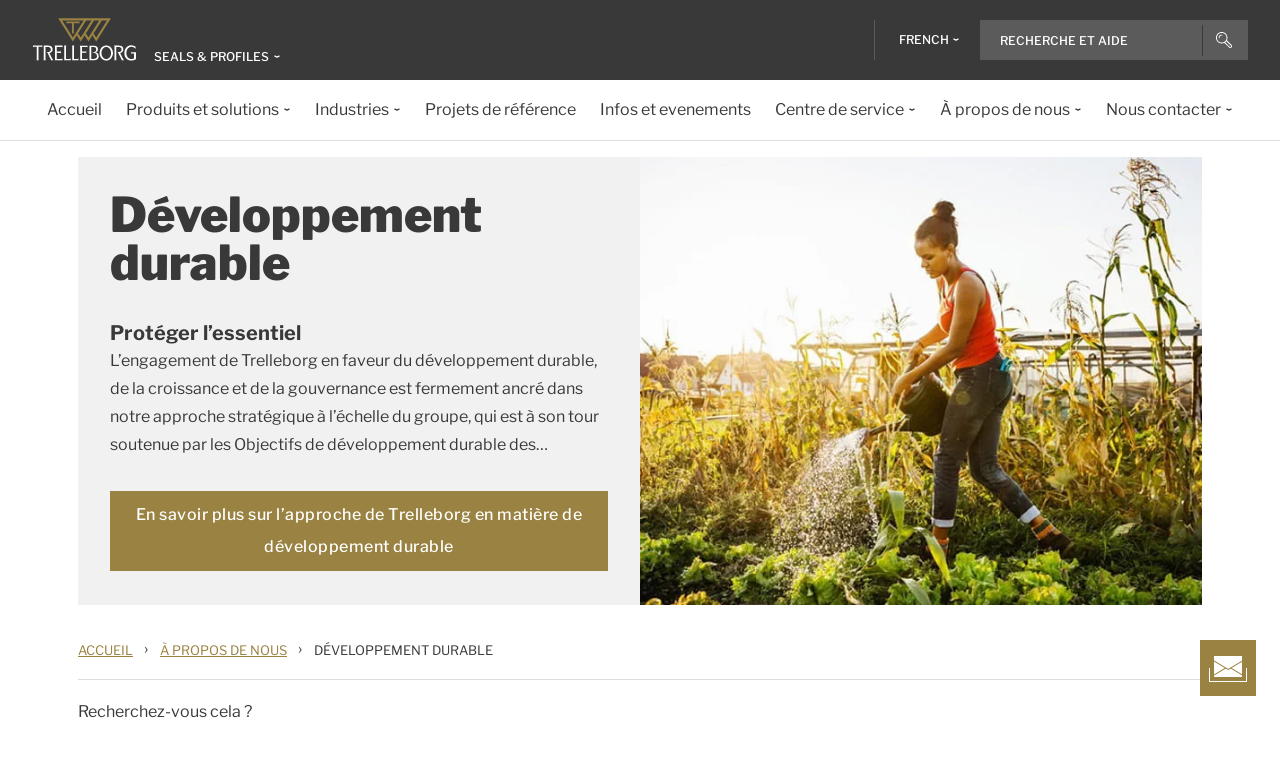

--- FILE ---
content_type: text/html; charset=utf-8
request_url: https://www.trelleborg.com/fr-fr/seals-and-profiles/%C3%A0-propos-de-nous/sustainability
body_size: 27077
content:


<!DOCTYPE html>
<!--[if lt IE 7]>      <html class="no-js lt-ie9 lt-ie8 lt-ie7"> <![endif]-->
<!--[if IE 7]>         <html class="no-js lt-ie9 lt-ie8"> <![endif]-->
<!--[if IE 8]>         <html class="no-js lt-ie9"> <![endif]-->
<!--[if gt IE 8]><!-->
<html class="no-js" lang="fr-FR">
<!--<![endif]-->
<head>

  



    <title>D&#233;veloppement durable | Seals &amp; Profiles</title>

    <link href="/seals-and-profiles/-/media/foundation/trelleborg/favicon.ico?rev=ca14cc08040a458ea62290b56658872e" rel="shortcut icon" />




<meta  name="description" content="Notre approche du développement durable : Protéger l'environnement, les personnes, les infrastructures et les biens.">

    <meta name="viewport" content="width=device-width, initial-scale=1" />

  
  <!-- The initial config of Consent Mode -->
<script type="text/javascript">
window.dataLayer = window.dataLayer || [];
function gtag() {dataLayer.push(arguments);}
gtag('consent', 'default', {
ad_storage: 'denied',
ad_user_data: 'denied',
ad_personalization: 'denied',
analytics_storage: 'denied',
wait_for_update: 500,
});
gtag('set', 'ads_data_redaction', true);
</script>



<!-- Google Tag Manager -->
<script>function GTMScript()
                { (function(w,d,s,l,i){w[l]=w[l]||[];w[l].push({'gtm.start':
new Date().getTime(),event:'gtm.js'});var f=d.getElementsByTagName(s)[0],
j=d.createElement(s),dl=l!='dataLayer'?'&l='+l:'';j.async=true;j.src=
'https://www.googletagmanager.com/gtm.js?id='+i+dl;f.parentNode.insertBefore(j,f);
})(window,document,'script','dataLayer','GTM-WMXJCS'); }</script>
<!-- End Google Tag Manager --> 
  
<meta property="og:description" content="Notre approche du développement durable : Protéger l'environnement, les personnes, les infrastructures et les biens."/><meta property="og:image" content="/seals-and-profiles/-/media/seals-and-profiles/about-us/sustainability/bac_ps_sustainability_girl_watering_garden_2025_banner_720x500_72dpi_2.jpg?rev=ee93052b8b884e87a125aab13d849c9f"/><meta property="og:title" content="Développement durable"/><meta property="og:url" content="https://www.trelleborg.com/fr-fr/seals-and-profiles/%C3%A0-propos-de-nous/sustainability"/><meta property="twitter:card" content="summary_large_image"/><meta property="twitter:description" content="Notre approche du développement durable : Protéger l'environnement, les personnes, les infrastructures et les biens."/><meta property="twitter:image" content="/seals-and-profiles/-/media/seals-and-profiles/about-us/sustainability/bac_ps_sustainability_girl_watering_garden_2025_banner_720x500_72dpi_2.jpg?rev=ee93052b8b884e87a125aab13d849c9f"/><meta property="twitter:title" content="Développement durable"/>

<link href="/seals-and-profiles/-/media/feature/experience-accelerator/bootstrap-4/bootstrap-4/styles/pre-optimized-min.css?rev=385874fc46a5448daa68b4c82d526760&t=20250326T123729Z" rel="stylesheet"><link href="/seals-and-profiles/-/media/base-themes/core-libraries/styles/pre-optimized-min.css?rev=e25c11e6bc294f71892e08cf20683cca&t=20250326T123726Z" rel="stylesheet"><link href="/seals-and-profiles/-/media/base-themes/main-theme/styles/pre-optimized-min.css?rev=43ab6dc530f9474ea6ca4435c4e7773c&t=20250326T123728Z" rel="stylesheet"><link href="/seals-and-profiles/-/media/themes/trelleborg/global/trelleborgbasetheme/styles/optimized-min.css?rev=7c95b2d48028410f9bec8fcfef7463e8&t=20260114T083548Z" rel="stylesheet">
  <link rel="stylesheet" type="text/css" href="/Trelleborg/Datatables/datatables.min.css">

  



<script id="CookieConsent" type="text/javascript" data-culture="FR" src="https://policy.app.cookieinformation.com/uc.js" data-gcm-version="2.0"></script>
    <script>
      var gtmLoaded = false;
      window.addEventListener('CookieInformationConsentGiven', function (event) {
        if (CookieInformation.getConsentGivenFor('cookie_cat_necessary')) {
          if (gtmLoaded == false) {
            gtmLoaded = true;
            if (typeof GTMScript != "undefined") {
              GTMScript();
            }
          }
        }
      });

      window.addEventListener('DOMContentLoaded', function () {
        if (CookieInformation.getConsentGivenFor('cookie_cat_necessary')) {

          if (gtmLoaded == false) {
            gtmLoaded = true;
            if (typeof GTMScript != "undefined") {
              GTMScript();
            }
          }
        }
      });


    </script>

  <script>

  var siteName = 'Sealing-profiles'
  var siteLang = 'fr-FR'
  var chinaWebSite = 'False'
  var siteVirtualPath = '/fr-fr/seals-and-profiles'
  var IsMFNEnable = 'True'

  let bu ='sp';
  let businessUnit = bu == "" ? siteName : bu;
  var dataLayer = window.dataLayer = window.dataLayer || [];
    dataLayer.push(
      {
        'bu': businessUnit,
        'market': 'FR',
        'language': 'fr',
        'environment': 'live',
        'personaName': 'Unassignedprofile',
        'pagePrimaryCategory': 'About us',
        'pageSecondaryCategory': 'Sustainability',
        'pageTertiaryCategory': '',
        'pageName': 'trelleborg:' + 'fr' + ':' + businessUnit + ':' + 'D&#233;veloppement durable'
      }
  );
</script>

<script>
    var siteConfig = {
      'language':  'fr',
      'widgetlang': 'fr',
      'widgetuser': '',
      'sitename': 'Sealing-profiles',
      'MenuVersion': '8a18ae50-bccc-484f-a153-06676f1cd126',
      'siteRefferer': {}
    };
</script>

<script>
    var personalizationConfig= {
      'customBrowserId': '',
      };

</script>

  <script type="text/javascript" src="/wwidgets/loadwidgets.js">
  </script>





<link rel="apple-touch-icon" sizes="180x180" href="/seals-and-profiles/-/media/themes/trelleborg/global/trelleborgbasetheme/images/favicons/apple-touch-icon.png?rev=72f33296767f43778b0657d709f1f4d1" />
<link rel="icon" type="image/png" sizes="32x32" href="/seals-and-profiles/-/media/themes/trelleborg/global/trelleborgbasetheme/images/favicons/favicon-32x32.png?rev=e86c403e1a7742e4a36ff41b7ea6a65f" />
<link rel="icon" type="image/png" sizes="16x16" href="/seals-and-profiles/-/media/themes/trelleborg/global/trelleborgbasetheme/images/favicons/favicon-16x16.png?rev=8e0b125159e54827ab0d4feba92a4b61" />
<link rel="manifest" href="/seals-and-profiles/-/media/themes/trelleborg/global/trelleborgbasetheme/images/favicons/site.webmanifest?rev=9263fd4429b64d1392bd1ca411da95b0">
<link rel="mask-icon" href="/seals-and-profiles/-/media/themes/trelleborg/global/trelleborgbasetheme/images/favicons/safari-pinned-tab.svg?rev=b965ceb19659432e89301744394999db" color="#393939">

<meta name="msapplication-TileColor" content="#393939">
<meta name="msapplication-config" content="/seals-and-profiles/-/media/themes/trelleborg/global/trelleborgbasetheme/images/favicons/browserconfig.xml?rev=07c6df1b948f4cabba08c255c624ec85">
<meta name="theme-color" content="#393939">

<link rel="shortcut icon" sizes="48x48" href="/seals-and-profiles/-/media/themes/trelleborg/global/trelleborgbasetheme/images/favicons/favicon-48x48-icon.ico?rev=37954b6480e14e5b87845bd0aea541ed" />
<link rel="shortcut icon" sizes="32x32" href="/seals-and-profiles/-/media/themes/trelleborg/global/trelleborgbasetheme/images/favicons/favicon-32x32-icon.ico?rev=b77b3ebc6c014fa0804618782019def3" />

<a href="/fr-fr/seals-and-profiles/nous-contacter" id="contactusurl" style="display:none">contactusurl</a>
<span id="sitenamesearchpage" style="display:none">/fr-fr/seals-and-profiles/search</span>
<span id="tb-no-record-found-text" style="display:none">Votre recherche n\&#39;a donn&#233; aucun r&#233;sultat.</span>
<span id="tb-animation-message" style="display:none">Animation is not fully supported in Internet Explorer versions</span>
<span id="tb-singular-item-count" style="display:none">item found</span>
<span id="tb-plural-item-count" style="display:none">items found</span>
<span id="tb-SearchResult-singular-itemfound" style="display:none">item found</span>
<span id="tb-SearchResult-plural-itemsfound" style="display:none">items found</span>
<span id="tb-SearchResult-result-of" style="display:none">de</span>
<span id="tb-SearchResult-search-help" style="display:none">Recherche et aide</span>
<span id="tb-SearchResult-show-showing" style="display:none">Showing</span>
<span id="tb-Navigation-Are-youlookingforThis" style="display:none">Recherchez-vous cela ?</span>
<span id="tb-pdf-download-iemsg" style="display:none">Your Browser is outdated</span>

<span id="Dealer" style="display:none">Revendeur</span>
<span id="Distributer" style="display:none">Distributeur</span>
<span id="OfficialDealer" style="display:none">Official Dealer</span>
<span id="premiumpartner" style="display:none">Premium Partner</span>


<span id="tb-address-singular-count" style="display:none">address</span>
<span id="tb-address-plural-count" style="display:none">addresses</span>
<span id="tb-Aricles-name" style="display:none">Articles</span>
<span id="regulatoryPressReleases" style="display:none">Regulatory Press Release,Regulatory press releases only</span>
<span id="fshWebinarTitle" style="display:none">EG. Food Hoses conformity evolution Webinar</span>
<span id="newSelectorBtn" style="display:none">Knopf</span>

<span id="mitas-producttype-lang" style="display:none"
      data-agri="Pneumatiques agricoles "
      data-constrution="Pneumatiques de camion"
      data-truk="Pneumatiques construction et manutention des mat&#233;riaux">
</span>



<div id="ieoutdatemsg" style="display:none"
     data-head="Your browser seems to be out of date."
     data-subhead="To experience our website with all it&#39;s features, please update your browser."
     data-info="Info: You can still browse our website, but we can&#39;t guarantee that everything works fine."
     data-ok="OK">
</div>
<span id="tb-is-required" style="display:none">Is Required.</span>




<link rel="canonical" href="https://www.trelleborg.com/fr-fr/seals-and-profiles/&#224;-propos-de-nous/sustainability" />
<script type="text/javascript" src="/Trelleborg/CtaButton/component-cta-button.js?rev=62CDD5130B0F413C8C0AAD295F16A2F4"></script>


  
  
</head>

<body class="default-device bodyclass">
  <!-- Google Tag Manager (noscript) -->
<noscript><iframe src="https://www.googletagmanager.com/ns.html?id=GTM-WMXJCS"
height="0" width="0" style="display:none;visibility:hidden"></iframe></noscript>
<!-- End Google Tag Manager (noscript) --> 
  
  
<!-- #wrapper -->
<div id="wrapper">
    <!-- #header -->
    <header>
        <div id="header" class="container">
            <div class="row">

<div class="row">


    <div class="component site-header col-12">

      <div class="component-content">
        <header class="tb-header-container fixed-top">
          <div class="tb-topmenu-container d-flex">
            <div class="container-fluid">
              <div class="float-left">
                
      <script type="application/ld+json">
        {
  "@context": "https://schema.org",
  "@type": "Organization",
  "sameAs": "https://www.linkedin.com/company/trelleborggroup",
  "@id": "http://www.trelleborg.com/fr-fr/seals-and-profiles/#org",
  "name": "Sealing Profile",
  "url": "http://www.trelleborg.com/fr-fr/seals-and-profiles/",
  "logo": {
    "@type": "ImageObject",
    "url": "https://www.trelleborg.com/fr-fr/seals-and-profiles/%C3%A0-propos-de-nous/sustainability/seals-and-profiles/-/media/foundation/trelleborg/icons/logo.svg?rev=4af2759a373e4ea3b17d1ea6773365b3"
  },
  "parentOrganization": {
    "@type": "Organization",
    "@id": "https://www.trelleborg.com",
    "@name": "Trelleborg Group"
  }
}
      </script>

    <!-- Site Selector Starts    -->
    <div class="tb-topmenu-brand">
      <a href="/fr-fr/seals-and-profiles" aria-label="" class="tb-topmenu-logolink link-unstyled">
        <img class="tb-topmenu-logo" src=/seals-and-profiles/-/media/foundation/trelleborg/icons/logo.svg?rev=4af2759a373e4ea3b17d1ea6773365b3 alt="" />
      </a>
      
      <div class="tb-topmenu-signpost">
              <div class="tb-siteselector" id="tb-siteselector" >
                <a href="#">
                  <span class="d-none d-md-inline-block">Seals &amp; Profiles</span>

                </a>
              </div>

        <!-- <i class="tb-icon tb-icon-small tb-icon-chevron-down"></i> -->
      </div>
    </div>
      <div id="tb-siteselector-modal" class="tb-siteselector-modal d-none">
        <div class="modal-content">

          <div class="overlay" id="tb-siteselector-overlay">
            <div class="tb-siteselector-container container-fluid">
              <div class="tb-siteselector-header">
                <h4 class="tb-siteselector-title">
                  All Trelleborg sites
                </h4>
                <a href="#" class="tb-siteselector-close-btn">
                  <span>Close</span>
                  <svg width="16" height="16" viewBox="0 0 16 16" fill="none" xmlns="http://www.w3.org/2000/svg">
                    <path d="M16 0.736842L15.2632 0L8 7.26316L0.736842 0L0 0.736842L7.26316 8L0 15.2632L0.736842 16L8 8.73684L15.2632 16L16 15.2632L8.73684 8L16 0.736842Z" fill="#393939" />
                  </svg>
                </a>
              </div>
              <div class="row">
                <div class="col-xl-7 col-lg-6 tb-siteselector-dropdown">
                  <ul class="tb-siteselector-dropdown-menu">
                      <li class="tb-siteselector-menu-item">
                        <a href="https://www.trelleborg.com/en">
                          <span class="tb-siteselector-menu-title">Group</span>
                          <span class="tb-siteselector-full-description  d-none">
                            Trelleborg is a world leader in engineered polymer solutions that seal, damp and protect critical applications in demanding environments. 
                          </span>
                          <span class="tb-siteselector-image d-none">/seals-and-profiles/-/media/group/site-switch/trelleborg-group.jpg?h=264&amp;w=293&amp;rev=b3492bd026aa498f90103f0288dfc4e6&amp;hash=4374E8706B9FEC077A21F603EE468A8F</span>
                          <span class="siteselector-menu-desciption"></span>
                        </a>
                      </li>
                      <li class="tb-siteselector-menu-item">
                        <a href="https://www.trelleborg.com/fr-fr/anti-vibration-solutions">
                          <span class="tb-siteselector-menu-title">Antivibration Solutions</span>
                          <span class="tb-siteselector-full-description  d-none">
                            Helping to remove unwanted vibration and noise in Rail, Marine, Off-highway and Industrial applications
                          </span>
                          <span class="tb-siteselector-image d-none">/seals-and-profiles/-/media/group/site-switch/antivibration.jpg?h=264&amp;w=293&amp;rev=cac94d89d97a4764937febb8422dbc03&amp;hash=7B02E17EE232D4846ED337B40E88E8B4</span>
                          <span class="siteselector-menu-desciption"></span>
                        </a>
                      </li>
                      <li class="tb-siteselector-menu-item">
                        <a href="https://www.trelleborg.com/en/boots">
                          <span class="tb-siteselector-menu-title">Boots</span>
                          <span class="tb-siteselector-full-description  d-none">
                            Advanced dynamic protection for Automotive Driveshaft and Steering Gears
                          </span>
                          <span class="tb-siteselector-image d-none">/seals-and-profiles/-/media/group/site-switch/testing-boot-cold-1.jpg?h=264&amp;w=293&amp;rev=e398df5cfb7d4080a18fb803255e50bc&amp;hash=DB31056F8D964D18114240D7DE875E17</span>
                          <span class="siteselector-menu-desciption"></span>
                        </a>
                      </li>
                      <li class="tb-siteselector-menu-item">
                        <a href="https://www.rubore.com">
                          <span class="tb-siteselector-menu-title">Damping Solutions</span>
                          <span class="tb-siteselector-full-description  d-none">
                            Automotive noise damping shims &amp; insulators
                          </span>
                          <span class="tb-siteselector-image d-none">/seals-and-profiles/-/media/group/site-switch/damping-solutions.jpg?h=264&amp;w=293&amp;rev=e4886fdb3c364d319c626e35fe923d04&amp;hash=052A1B1378D12A2CF31F6BB97E99ABFC</span>
                          <span class="siteselector-menu-desciption"></span>
                        </a>
                      </li>
                      <li class="tb-siteselector-menu-item">
                        <a href="https://www.trelleborg.com/en/engineered-coated-fabrics">
                          <span class="tb-siteselector-menu-title">Engineered Coated Fabrics</span>
                          <span class="tb-siteselector-full-description  d-none">
                            Trelleborg’s Engineered Coated Fabrics business unit, a world-leading producer of specialty polymer-coated and calendared materials, operates under the Coated Systems business area.
                          </span>
                          <span class="tb-siteselector-image d-none">/seals-and-profiles/-/media/group/site-switch/engineered-coated-fabrics.jpg?h=264&amp;w=293&amp;rev=2fdac9be0f434313920fb532c7262a43&amp;hash=110C1A832F092CA59204E1F9098F3ED2</span>
                          <span class="siteselector-menu-desciption"></span>
                        </a>
                      </li>
                      <li class="tb-siteselector-menu-item">
                        <a href="https://www.trelleborg.com/fr-fr/fluidhandling">
                          <span class="tb-siteselector-menu-title">Fluid Handling Solutions</span>
                          <span class="tb-siteselector-full-description  d-none">
                            Industrial Hose, Expansion Joint, Oil &amp; Marine Hose, Rubber Sheeting and Mining Applications
                          </span>
                          <span class="tb-siteselector-image d-none">/seals-and-profiles/-/media/group/site-switch/fhs.jpg?h=264&amp;w=293&amp;rev=6cf337a4c82642b59e004d0a9199ea15&amp;hash=B56A63E775AE0FE876E97A916D58B0D6</span>
                          <span class="siteselector-menu-desciption"></span>
                        </a>
                      </li>
                      <li class="tb-siteselector-menu-item">
                        <a href="https://www.trelleborg.com/en/medical">
                          <span class="tb-siteselector-menu-title">Medical Solutions</span>
                          <span class="tb-siteselector-full-description  d-none">
                            Supporting the Healthcare and Medical industry with advanced polymer engineered components
                          </span>
                          <span class="tb-siteselector-image d-none">/seals-and-profiles/-/media/group/site-switch/healthcare-and-medical.jpg?h=264&amp;w=293&amp;rev=627ac8af44794afb8aa913220f959254&amp;hash=1AAC4CE8C8F331DDEE9CBA2C6A978D17</span>
                          <span class="siteselector-menu-desciption"></span>
                        </a>
                      </li>
                      <li class="tb-siteselector-menu-item">
                        <a href="https://www.trelleborg.com/en/marine-and-infrastructure">
                          <span class="tb-siteselector-menu-title">Marine &amp; Infrastructure</span>
                          <span class="tb-siteselector-full-description  d-none">
                            Highly engineered polymer solutions for marine and civil infrastructure
                          </span>
                          <span class="tb-siteselector-image d-none">/seals-and-profiles/-/media/group/site-switch/marine-and-infrastructure.jpg?h=264&amp;w=293&amp;rev=b209d371ac264b6f85b7b8167ef0860c&amp;hash=24D436ECFAFBE97129215CA4C145E05A</span>
                          <span class="siteselector-menu-desciption"></span>
                        </a>
                      </li>
                      <li class="tb-siteselector-menu-item">
                        <a href="https://www.trelleborg.com/fr-fr/seals">
                          <span class="tb-siteselector-menu-title">Sealing Solutions</span>
                          <span class="tb-siteselector-full-description  d-none">
                            Sealing and bearing solutions for Industrial, Automotive and Aerospace applications
                          </span>
                          <span class="tb-siteselector-image d-none">/seals-and-profiles/-/media/group/site-switch/sealing-solutions.jpg?h=264&amp;w=293&amp;rev=158324dc66494c6a8450812cbd4a794b&amp;hash=FEBD09F5D87A0C896BB88A5CD2685669</span>
                          <span class="siteselector-menu-desciption"></span>
                        </a>
                      </li>
                      <li class="tb-siteselector-menu-item">
                        <a href="https://www.trelleborg.com/fr-fr/seals-and-profiles">
                          <span class="tb-siteselector-menu-title">Seals &amp; Profiles</span>
                          <span class="tb-siteselector-full-description  d-none">
                            Seals for applications in buildings and construction, aerospace, automotive, agriculture, renewable energy and water infrastructure.
                          </span>
                          <span class="tb-siteselector-image d-none">/seals-and-profiles/-/media/group/site-switch/seals-and-profiles.jpg?h=264&amp;w=293&amp;rev=c630d927a2a9455e851bb1a4fd6da61e&amp;hash=FF57CA327CDC0A9BE5452EE2CC52A99C</span>
                          <span class="siteselector-menu-desciption"></span>
                        </a>
                      </li>
                  </ul>
                </div>
                <div class="col-xl-5 col-lg-6 tb-siteselector-overview" id="siteselector-overview">
                  <!-- overview will render here-->
                </div>
              </div>
            </div>
          </div>

        </div>
      </div>
    <!-- Site Selector End    -->


              </div>
                <div class="float-right">
                  <div class="tb-topmenu-right d-flex">
                    <div class="tb-topmenu-splitter d-none d-sm-block"></div>



  <section id="tb-language-selector" class="tb-language-selector">
    <div id="tb-language-selected" class="tb-language-selected">
            <span> French</span>
      <i class="tb-icon tb-icon-small tb-icon-chevron-down"></i>
    </div>
    <div class="tb-language-overlay" id="language-menu">
      <ul class="tb-language-dropdown-menu">
          <li>
            <a href="/en/seals-and-profiles/about-us/sustainability">
                                                        <span class="tb-language-lang">English</span>


            </a>
          </li>
          <li>
            <a href="/fr-fr/seals-and-profiles/about-us/sustainability">
                                                        <span class="tb-language-lang">French</span>

                <span class="tb-language-seprator">|</span>
                <span class="tb-language-local">fran&#231;ais</span>

            </a>
          </li>
          <li>
            <a href="/de-de/seals-and-profiles/about-us/sustainability">
                                                        <span class="tb-language-lang">German</span>

                <span class="tb-language-seprator">|</span>
                <span class="tb-language-local">Deutsch</span>

            </a>
          </li>
          <li>
            <a href="/nb-no/seals-and-profiles/about-us/sustainability">
                                                        <span class="tb-language-lang">Norwegian Bokm&#229;l</span>

                <span class="tb-language-seprator">|</span>
                <span class="tb-language-local">norsk bokm&#229;l</span>

            </a>
          </li>
          <li>
            <a href="/sl-si/seals-and-profiles/about-us/sustainability">
                                                        <span class="tb-language-lang">Slovenian</span>

                <span class="tb-language-seprator">|</span>
                <span class="tb-language-local">slovenščina</span>

            </a>
          </li>
          <li>
            <a href="/es-es/seals-and-profiles/about-us/sustainability">
                                                        <span class="tb-language-lang">Spanish</span>

                <span class="tb-language-seprator">|</span>
                <span class="tb-language-local">espa&#241;ol</span>

            </a>
          </li>
          <li>
            <a href="/sv-se/seals-and-profiles/about-us/sustainability">
                                                        <span class="tb-language-lang">Swedish</span>

                <span class="tb-language-seprator">|</span>
                <span class="tb-language-local">svenska</span>

            </a>
          </li>
      </ul>
    </div>
  </section>



                    <a class="tb-topmenu-tabletsearch tb-topmenu-item d-none d-sm-inline-block d-md-none">
                      <i class="tb-icon tb-icon-search "></i>
                    </a>
                    <button class="tb-mainnavbar__toggler navbar-toggler d-block d-md-none" type="button" data-toggle="collapse" data-target="#collapsingNavbar" aria-controls="collapsingNavbar" aria-expanded="false" aria-label="Toggle navigation">
                      <span class="navbar-toggler-icon"></span>
                    </button>
                    <div class="component auto-search "
                         data-pageid="{0822C6C7-CF78-43D1-9C98-AA08CD809824}"
                         data-renderingid="{0279852E-A691-402C-A99F-9562AE6CD415}"
                         data-uniqueid="{D02A28E3-D9FF-4F80-BCB8-E5144B7C3657}" data-stylesfield="Styles"
                         data-gridfield="GridParameters" data-renderingclass="cad-search">
                      <div class="component-content">
                        <div class="tb-search-container">
                          <div id="auto-header-search">
                            <form autocomplete="off" action="/action_page.php">
                              <div class="autocomplete">
                                <div class="tb-searchinput-div">
                                  <input id="myInput" type="text" name="mySearch" class="tb-search-input tb-topmenu-searchinput typeahead" placeholder="Search & Help">
                                  <a class="tb-topmenu-searchbutton">
                                    <!-- Icon for Mobile and Desktop -->
                                    <i class="tb-icon tb-icon-search d-block d-sm-none d-md-block"></i>
                                    <!-- Search button text for Tablet -->
                                    <span class="d-none d-sm-block d-md-none">Search</span>
                                  </a>
                                  <!-- <img src="-\media\Themes\Trelleborg\Global\TrelleborgBaseTheme\images\svg_icons\tb-vector-seach.svg"class="tb-search-icon tb-px-1 d-block d-sm-none d-md-block"> -->

                                </div>
                              </div>
                            </form>
                          </div>
                          <br>
                        </div>
                      </div>
                    </div>
                  </div>
                </div>
            </div>
          </div>
              <div class="tb-mainnavbar-wrapper">
                <input type="hidden" id="hdn_viewpage" name="hdn_viewpage" value="Voir page" />
                <nav class="tb-mainnavbar navbar navbar-expand-md container-fluid ">
                  <div class="navbar-collapse collapse justify-content-center" id="collapsingNavbar">
                    <div class="tb-mainnavbar__mobile-control">
                      <div class="tb-mainnavbar__back d-none">
                        <i class="tb-icon tb-icon-back"></i>
                        <span>Back</span>
                      </div>
                      <div class="tb-mainnavbar__close d-sm-block d-md-none">
                        <span>Close</span>
                        <i class="tb-icon tb-icon-close"></i>
                      </div>
                    </div>
                    <ul class="tb-mainnavbar__itemwrapper navbar-nav">
                        <li class="tb-mainnavbar__item tb-mainnavbar__item--special mobile-language d-block d-md-none" data-navlevel="1">
                          <div class="tb-mainnavbar__link">
                            <span>
                              <strong>
Language                              </strong> fran&#231;ais
                            </span>
                          </div>
                          <ul class="tb-language-dropdown-menu-mobile d-none">
                            <div class="tb-mainnavbar__mobile-control d-sm-block d-md-none">
                              <div class="tb-mainnavbar__back language-back" data-navid="2">
                                <i class="tb-icon  tb-icon-back"></i>
                                <span>Back</span>
                              </div>
                              <div class="tb-mainnavbar__close d-sm-block d-md-none">
                                <span>Close</span>
                                <i class="tb-icon tb-icon-close"></i>
                              </div>
                            </div>


  <section id="tb-language-selector" class="tb-language-selector">
    <div id="tb-language-selected" class="tb-language-selected">
            <span> French</span>
      <i class="tb-icon tb-icon-small tb-icon-chevron-down"></i>
    </div>
    <div class="tb-language-overlay" id="language-menu">
      <ul class="tb-language-dropdown-menu">
          <li>
            <a href="/en/seals-and-profiles/about-us/sustainability">
                                                        <span class="tb-language-lang">English</span>


            </a>
          </li>
          <li>
            <a href="/fr-fr/seals-and-profiles/about-us/sustainability">
                                                        <span class="tb-language-lang">French</span>

                <span class="tb-language-seprator">|</span>
                <span class="tb-language-local">fran&#231;ais</span>

            </a>
          </li>
          <li>
            <a href="/de-de/seals-and-profiles/about-us/sustainability">
                                                        <span class="tb-language-lang">German</span>

                <span class="tb-language-seprator">|</span>
                <span class="tb-language-local">Deutsch</span>

            </a>
          </li>
          <li>
            <a href="/nb-no/seals-and-profiles/about-us/sustainability">
                                                        <span class="tb-language-lang">Norwegian Bokm&#229;l</span>

                <span class="tb-language-seprator">|</span>
                <span class="tb-language-local">norsk bokm&#229;l</span>

            </a>
          </li>
          <li>
            <a href="/sl-si/seals-and-profiles/about-us/sustainability">
                                                        <span class="tb-language-lang">Slovenian</span>

                <span class="tb-language-seprator">|</span>
                <span class="tb-language-local">slovenščina</span>

            </a>
          </li>
          <li>
            <a href="/es-es/seals-and-profiles/about-us/sustainability">
                                                        <span class="tb-language-lang">Spanish</span>

                <span class="tb-language-seprator">|</span>
                <span class="tb-language-local">espa&#241;ol</span>

            </a>
          </li>
          <li>
            <a href="/sv-se/seals-and-profiles/about-us/sustainability">
                                                        <span class="tb-language-lang">Swedish</span>

                <span class="tb-language-seprator">|</span>
                <span class="tb-language-local">svenska</span>

            </a>
          </li>
      </ul>
    </div>
  </section>
                          </ul>
                        </li>
                      


                    </ul>
                  </div>
                </nav>
              </div>
        </header>
        <div>
          <div class="row">
<div class="component herobanner col-12 col-12">
  <div class="component-content">
<div class="tb-herobanner-container"><div class="d-flex tb-herobanner-container-reverse"><div class="tb-herobanner-content-container"><h1 class="tb-hero  tb-font-bold tb-herobanner-title tb-herobanner-title-desktop field-bannerheadline">D&#233;veloppement durable</h1><h2 class="tb-herobanner-subheader tb-header-4 tb-font-bold tb-herobanner-subheader-desktop field-bannersubheadline">Prot&#233;ger l’essentiel</h2><div class="tb-herobanner-description tb-header-4 tb-herobanner-description-desktop field-bannertext"><span></span>
<p style="margin: 6pt 0in;"><span>L&rsquo;engagement de Trelleborg en faveur du d&eacute;veloppement durable, de la croissance et de la gouvernance est fermement ancr&eacute; dans notre approche strat&eacute;gique &agrave; l&rsquo;&eacute;chelle du groupe, qui est &agrave; son tour soutenue par les Objectifs de d&eacute;veloppement durable des Nations Unies.</span></p></div><div class="tb-herobanner-button-container"><div class="field-bannercta"><a class="tb-generate-gatag ga-click  tb-cta tb-cta-button" data-variantfieldname="BannerCta" data-ga-eventcategory="Engagement - Banner Clicks" href="https://www.trelleborg.com/en/sustainability" data-ga-event="engagement" data-variantitemid="{AAA0D794-EC41-4B2C-B7A5-C89F67F5EB32}">En savoir plus sur l’approche de Trelleborg en mati&#232;re de d&#233;veloppement durable</a></div></div></div><div class="tb-herobanner-content-container tb-p-0 tb-herobanner-image-container"><div loading="lazy">

  <img src="/seals-and-profiles/-/media/seals-and-profiles/about-us/sustainability/bac_ps_sustainability_girl_watering_garden_2025_banner_720x500_72dpi_2.jpg?h=500&amp;iar=0&amp;w=720&amp;rev=ee93052b8b884e87a125aab13d849c9f&amp;hash=D830D23D29455115E1B924A9F8C8E983" alt="Personne arrosant des plantes dans un jardin ensoleillé avec des cultures en arrière-plan" width="720" height="500" sizes="&#40;min-width: 1440px&#41; calc&#40;360px - 32px&#41;, &#40;min-width: 992px&#41; 25vw, &#40;min-width: 576px&#41; calc&#40;50vw - 32px&#41;, calc&#40;100vw - 32px&#41;" />
</div></div></div></div>  </div>
</div>
</div>
        </div>
            <div>
              <div class="row">
  <script type="application/ld+json">
    {
  "@context": "https://schema.org",
  "@type": "BreadcrumbList",
  "itemListElement": [
    {
      "@type": "ListItem",
      "position": 1,
      "item": {
        "@id": "https://www.trelleborg.com/fr-fr/seals-and-profiles",
        "name": "Home"
      }
    },
    {
      "@type": "ListItem",
      "position": 2,
      "item": {
        "@id": "https://www.trelleborg.com/fr-fr/seals-and-profiles/à-propos-de-nous",
        "name": "About us"
      }
    },
    {
      "@type": "ListItem",
      "position": 3,
      "item": {
        "@id": "https://www.trelleborg.com/fr-fr/seals-and-profiles/à-propos-de-nous/sustainability",
        "name": "Sustainability"
      }
    }
  ]
}
  </script>


<div class="component breadcrumb-new navigation-title col-12">
  <div class="component-content">
    <nav>
      <ol>
          <li class="breadcrumb-item home">
<div class="navigation-title tb-link tb-small field-navigationtitle"><a title="Home" href="/fr-fr/seals-and-profiles">Accueil</a></div>              <span class="separator">&#8250;</span>
          </li>
          <li class="breadcrumb-item ">
<div class="navigation-title tb-link tb-small field-navigationtitle"><a title="À propos de nous" href="/fr-fr/seals-and-profiles/à-propos-de-nous">&#192; propos de nous</a></div>              <span class="separator">&#8250;</span>
          </li>
          <li class="breadcrumb-item last">
<div class="navigation-title tb-link tb-small field-navigationtitle"><a title="Sustainability" href="/fr-fr/seals-and-profiles/à-propos-de-nous/sustainability">D&#233;veloppement durable</a></div>              <span class="separator">&#8250;</span>
          </li>
      </ol>
    </nav>
  </div>
</div>
</div>
            </div>
          <div>
            <div class="row"></div>
          </div>
          <div>
            <div class="row"><div class="component  Inpage-navigation col-12">
  <div class="component-content">
    <div class="tb-inpagenav-container">
      <div class="tb-inpagenav col-lg-12 tb-bg-white tb-dark-gray tb-border-y-1">
        <div class="container">
          <div class="col-lg-12">
            <span class="tb-inpagenav--desc tb-body">Are you looking for this?</span>
            <ul class="tb-inpagenav--list">
            </ul>
          </div>
        </div>
      </div>
    </div>
  </div>
</div></div>
          </div>

          <div id="contact-floater" class="tb-fixed-button-container">
            <a class="tb-cta tb-cta-button" href="#">
              <svg width="38" height="26" viewBox="0 0 38 26" fill="none" xmlns="http://www.w3.org/2000/svg">
                <path fill-rule="evenodd" clip-rule="evenodd" d="M5 0H33V4.67123L19.2572 12.9169L5 4.36253V0ZM22.7291 12L33 5.83742V18.1625L22.7291 12ZM21.7572 12.5831L33 19.3287V21H5V19.6374L16.7572 12.5831L19 13.9287L19.2572 14.0831L19.5145 13.9287L21.7572 12.5831ZM15.7854 12L5 18.4712V5.52872L15.7854 12ZM0 25V12H1V25H37V12H38V25V26H37H1H0V25Z" fill="white"></path>
              </svg>
            </a>
          </div>

        </div>
    </div>
</div></div>
        </div>
    </header>
    <!-- /#header -->
    <!-- #content -->
    <main>
        <div id="content" class="container">
            <div class="row">
  <div class="component Sectionintro position-left col-12 col-xl-12 position-center">
    <div class="component-content">
<div class="tb-sectionintro-container"><div class="tb-setionintro-row"><section class="col-lg-12 tb-sectionintro center"><h2 class="h2 tb-sectionintro-title tb-header-1 tb-font-bold tb-inpage-headline field-sectionheader">Our commitment</h2><div class="tb-sectionintro-subtitle tb-header-3 tb-showbulletpoints  tb-link tb-inline field-sectionsubheader"><span style="color: #454545; background-color: #ffffff; letter-spacing: -0.333333px;">Meeting the needs of the present without compromising the ability of future generations to meet their own needs.&nbsp;</span></div></section></div></div>    </div>
  </div>
    <div class="component generic-media-element col-12 col-xl-4">
        <div class="component-content">
<div class="tb-genericmediaelement-container tb-row tb-genericmediaelement-overlay gme-variant-only-img equal"><div class="tb-genericmediaelement-section"><div class="tb-genericmediaelement-img" loading="lazy">

  <img src="/seals-and-profiles/-/media/seals-and-profiles/about-us/sustainability/bac_sustainability_climate_targets_2025_percent_720x405.jpg?h=405&amp;iar=0&amp;w=720&amp;rev=684044a0d8b244a5b251eef17434da2b&amp;hash=9901131195D75A8BD7D0D243944D200B" alt="Une mer avec un texte superposé : Objectifs scientifiques" width="720" height="405" sizes="&#40;min-width: 1440px&#41; 1440px, 100vw" />
</div></div></div>        </div>
    </div>
    <div class="component generic-media-element col-12 col-xl-4">
        <div class="component-content">
<div class="tb-genericmediaelement-container tb-row tb-genericmediaelement-overlay gme-variant-only-img equal"><div class="tb-genericmediaelement-section"><div class="tb-genericmediaelement-img" loading="lazy">

  <img src="/seals-and-profiles/-/media/seals-and-profiles/about-us/sustainability/bac_sustainability_circularity_2025_percent_720x405.jpg?h=405&amp;iar=0&amp;w=720&amp;rev=6a0a00e2c389474b834ff09278f24f8b&amp;hash=23B97DD2766D6161C99B8A7A88501475" alt="Globe terrestre vert avec texte superposé : circularité" width="720" height="405" sizes="&#40;min-width: 1440px&#41; 1440px, 100vw" />
</div></div></div>        </div>
    </div>
    <div class="component generic-media-element col-12 col-xl-4">
        <div class="component-content">
<div class="tb-genericmediaelement-container tb-row tb-genericmediaelement-overlay gme-variant-only-img equal"><div class="tb-genericmediaelement-section"><div class="tb-genericmediaelement-img" loading="lazy">

  <img src="/seals-and-profiles/-/media/seals-and-profiles/about-us/sustainability/bac_sustainability_scope_123_2025_percent_2_720x405.jpg?h=405&amp;iar=0&amp;w=720&amp;rev=82d20c345e5e43529c83cffec8a5cd86&amp;hash=D0DA940BCEAD2821E623C8A08C89CCE9" alt="Ciel bleu avec des nuages en forme de « CO2 » et une superposition détaillant les champs d&#39;émission 1, 2 et 3" width="720" height="405" sizes="&#40;min-width: 1440px&#41; 1440px, 100vw" />
</div></div></div>        </div>
    </div>

<div class="row component column-splitter">
        <div class="col-6 col-xl-2">
            <div class="row"></div>
        </div>
        <div class="col-6 col-xl-8">
            <div class="row">

  <div class="component youtube col-12">
    <div class="component-content">


 

  <div class="c_consent  c_consent-marketing">
    <div class="c_consent-wrapper">
      <p class="c_consent-text">
        If you want to watch this content, you must accept marketing cookies.
      </p>
      <a id="c_consent-button" class="tb-cta tb-cta-button" href="#" onclick="javascript:CookieConsent.renew();">cookies</a>
    </div>
  </div>
 
<div class="tb-video-content-allignment"><div class="tb-video-container">	
		
		<iframe id="FAHrp3FjVSE" src="" data-category-consent="cookie_cat_marketing" data-consent-src="https://www.youtube.com/embed/FAHrp3FjVSE?rel=0&enablejsapi=1" frameborder="0" allowfullscreen></iframe>

</div><div class="tb-media-content-section"></div></div>    </div>
  </div>
</div>
        </div>
</div>

<div class="component row-splitter">
        <div class=" equalized-content container-fluid">
            <div >
                <div class="row">    <div class="component tb-bg-sky-statement tb-statement-section col-12 col-xl-4 tb-bg-pine-statement">
        <div class="component-content">
<div class="tb-statement-container tb-py-5 tb-px-4 equal"><div><div class="tb-statement-icon-container tb-p-0 tb-mb-3 field-statementicon"><img src="/seals-and-profiles/-/media/foundation/trelleborg/icons/illustrative/white_gold/ill_factory_wg_rgb.png?h=64&amp;iar=0&amp;w=64&amp;rev=02fffd3e1623418fbac2c6df5d0803d8&amp;hash=02BF7B785B947BD24760C6E88AA2756F" alt="ill_factory_wg_rgb" width="64" height="64" data-variantitemid="{61B38382-951B-4DE2-A7B2-F4E817451605}" data-variantfieldname="StatementIcon" /></div></div><div class="tb-header-1 tb-font-bold tb-pb-3 tb-statement-header"><span class="field-statementheader">Op&#233;rations</span></div><div class="tb-body tb-showbulletpoints"><span class="field-statementcontent"><p style="margin: 6pt 0in;"><span>Nous nous effor&ccedil;ons de r&eacute;duire les &eacute;missions de CO2 &agrave; travers chacune de nos op&eacute;rations. Il existe essentiellement deux fa&ccedil;ons de r&eacute;duire notre empreinte carbone&nbsp;: soit nous choisissons de passer &agrave; des sources d&rsquo;&eacute;nergie renouvelables, soit nous r&eacute;duisons notre consommation d&rsquo;&eacute;nergie non renouvelable.</span></p></span></div></div>        </div>
    </div>
    <div class="component tb-bg-sky-statement tb-statement-section col-12 col-xl-4 tb-bg-wine-statement">
        <div class="component-content">
<div class="tb-statement-container tb-py-5 tb-px-4 equal"><div><div class="tb-statement-icon-container tb-p-0 tb-mb-3 field-statementicon"><img src="/seals-and-profiles/-/media/foundation/trelleborg/icons/illustrative/white_gold/ill_service_wg_rgb.png?h=64&amp;iar=0&amp;w=64&amp;rev=695e5888a7ba4d498e29f8d1774b11e8&amp;hash=67C426893F601BC6CCEEBADADC05F0F8" alt="ill_service_wg_rgb" width="64" height="64" data-variantitemid="{B2996E57-65F5-4C7C-821E-0BA725733538}" data-variantfieldname="StatementIcon" /></div></div><div class="tb-header-1 tb-font-bold tb-pb-3 tb-statement-header"><span class="field-statementheader">Conformit&#233;</span></div><div class="tb-body tb-showbulletpoints"><span class="field-statementcontent"><p style="margin: 6pt 0in;"><span>Notre engagement de nous assurer une conformit&eacute; totale est profond&eacute;ment ancr&eacute; dans notre &eacute;thique commerciale. L&rsquo;entreprise respecte toutes les lois et r&eacute;glementations en vigueur, r&eacute;pond &agrave; des normes de certification et d&rsquo;homologation tr&egrave;s strictes et est r&eacute;put&eacute;e pour d&eacute;fendre avec ferveur les droits de l&rsquo;homme.</span></p></span></div></div>        </div>
    </div>
    <div class="component tb-bg-sky-statement tb-statement-section col-12 col-xl-4 tb-bg-navy-statement">
        <div class="component-content">
<div class="tb-statement-container tb-py-5 tb-px-4 equal"><div><div class="tb-statement-icon-container tb-p-0 tb-mb-3 field-statementicon"><img src="/seals-and-profiles/-/media/foundation/trelleborg/icons/illustrative/white_gold/ill_agreement_wg_rgb.png?h=64&amp;iar=0&amp;w=64&amp;rev=72a75e751b1c491287159fc5f133ed2b&amp;hash=3565F3D719EB394771379E422083CE4B" alt="ill_agreement_wg_rgb" width="64" height="64" data-variantitemid="{B7BC024E-D4CE-4056-AB18-A07AC9C6C593}" data-variantfieldname="StatementIcon" /></div></div><div class="tb-header-1 tb-font-bold tb-pb-3 tb-statement-header"><span class="field-statementheader">Engagement social</span></div><div class="tb-body tb-showbulletpoints"><span class="field-statementcontent"><p class="MsoNormal" style="margin-top:6.0pt;margin-right:0in;margin-bottom:6.0pt;
margin-left:0in;"><span style="font-family: Arial, sans-serif;">Parall&egrave;lement, l&rsquo;engagement social va de pair avec la contribution&nbsp; au d&eacute;veloppement de la communaut&eacute; locale et une action citoyenne, tout en garantissant le respect des normes les plus strictes en mati&egrave;re de s&eacute;curit&eacute; et d&rsquo;inclusion pour chaque employ&eacute; de Trelleborg.</span></p></span></div></div>        </div>
    </div>
</div>
            </div>
        </div>
</div>
  <div class="component Sectionintro position-left col-12 col-xl-12 position-center">
    <div class="component-content">
<div class="tb-sectionintro-container"><div class="tb-setionintro-row"><section class="col-lg-12 tb-sectionintro center"><h2 class="h2 tb-sectionintro-title tb-header-1 tb-font-bold tb-inpage-headline field-sectionheader">Joint sustainability initiatives</h2><div class="tb-sectionintro-subtitle tb-header-3 tb-showbulletpoints  tb-link tb-inline field-sectionsubheader"><p style="margin: 6pt 0in;"><span>We partner with customers on sustainability projects, such as developing eco-friendly materials and reducing the carbon footprint of manufacturing processes, contributing to shared environmental goals.</span></p></div></section></div></div>    </div>
  </div>


  <div class="component youtube col-12 col-xl-6">
    <div class="component-content">


 

  <div class="c_consent  c_consent-marketing">
    <div class="c_consent-wrapper">
      <p class="c_consent-text">
        If you want to watch this content, you must accept marketing cookies.
      </p>
      <a id="c_consent-button" class="tb-cta tb-cta-button" href="#" onclick="javascript:CookieConsent.renew();">cookies</a>
    </div>
  </div>
 
<div class="tb-video-content-allignment"><div class="tb-video-container">	
		
		<iframe id="Ccpz123H2ow" src="" data-category-consent="cookie_cat_marketing" data-consent-src="https://www.youtube.com/embed/Ccpz123H2ow?rel=0&enablejsapi=1" frameborder="0" allowfullscreen></iframe>

</div><div class="tb-media-content-section"><div class="tb-mt-5 tb-header-sm-3 tb-header-2 tb-font-bold tb-header field-header">NorDan and Trelleborg work together for a better sustainability</div></div></div>    </div>
  </div>


  <div class="component youtube col-12 col-xl-6">
    <div class="component-content">


 

  <div class="c_consent  c_consent-marketing">
    <div class="c_consent-wrapper">
      <p class="c_consent-text">
        If you want to watch this content, you must accept marketing cookies.
      </p>
      <a id="c_consent-button" class="tb-cta tb-cta-button" href="#" onclick="javascript:CookieConsent.renew();">cookies</a>
    </div>
  </div>
 
<div class="tb-video-content-allignment"><div class="tb-video-container">	
		
		<iframe id="i-RC2yRp2UQ" src="" data-category-consent="cookie_cat_marketing" data-consent-src="https://www.youtube.com/embed/i-RC2yRp2UQ?rel=0&enablejsapi=1" frameborder="0" allowfullscreen></iframe>

</div><div class="tb-media-content-section"><div class="tb-mt-5 tb-header-sm-3 tb-header-2 tb-font-bold tb-header field-header">Trelleborg e-Road seal. The road to the future</div></div></div>    </div>
  </div>
    <div class="component generic-media-element col-12 col-xl-12">
        <div class="component-content">
<div class="tb-genericmediaelement-container tb-row tb-genericmediaelement-reverse equal"><div class="tb-genericmediaelement-section "><div class="tb-genericmediaelement-img" loading="lazy">

  <img src="/seals-and-profiles/-/media/seals-and-profiles/about-us/sustainability/bac_sustainability_polymers_for_tomorrow_2025_720x405.jpg?h=405&amp;iar=0&amp;w=720&amp;rev=c9b3cfbe543742828ce350b7caebaa37&amp;hash=07F13DDE9D9DEBCC057E64034E3A9199" alt="Molécules sur fond bleu avec texte superposé : polymères pour demain" width="720" height="405" sizes="&#40;min-width: 1440px&#41; calc&#40;360px - 32px&#41;, &#40;min-width: 992px&#41; 25vw, &#40;min-width: 576px&#41; calc&#40;50vw - 32px&#41;, calc&#40;100vw - 32px&#41;" />
</div></div><div class="tb-genericmediaelement-section tb-genericmediaelement-des-section"><div class="tb-genericmediaelement-header-wrapper"><h2 class="tb-genericmediaelement-heading tb-header-3 tb-font-bold tb-gme-anchor tb-header field-gmheadline">Polymers for Tomorrow</h2><div class="tb-genericmediaelement-para tb-body tb-richtexteditor-ul tb-showbulletpoints tb-link field-gmcontent"><p style="margin: 6pt 0in;"><span>Trelleborg a mis en place un groupe de travail «&nbsp;Polymères pour Tomorrow&nbsp;», dont l’objectif est d’accroître l’utilisation de matières premières biosourcées, recyclées et entièrement vierges, plus durables.</span></p>
<p style="margin: 6pt 0in;"><span>Le groupe de développement travaille de manière inter-organisationnelle pour identifier les collaborations stratégiques avec les fournisseurs et d’autres initiatives dans ce sens.</span></p>
<p style="margin: 6pt 0in;"><span>Le groupe Polymers for Tomorrow a également lancé un projet central visant à traiter systématiquement les principales catégories de matériaux afin d’augmenter la proportion des matériaux biosourcés et recyclés.</span></p></div></div></div></div>        </div>
    </div>

  <div class="component Sectionintro position-left col-12 col-xl-12 position-center">
    <div class="component-content">
<div class="tb-sectionintro-container"><div class="tb-setionintro-row"><section class="col-lg-12 tb-sectionintro center"><h2 class="h2 tb-sectionintro-title tb-header-1 tb-font-bold tb-inpage-headline field-sectionheader">&#160; Inclusion is our strength&#160;&#160;</h2><div class="tb-sectionintro-subtitle tb-header-3 tb-showbulletpoints  tb-link tb-inline field-sectionsubheader"><p style="margin: 6pt 0in;"><span>Inclusion fuels collaboration and innovation. By bringing together different perspectives, we strengthen our ability to solve complex challenges and deliver sustainable sealing solutions for industries worldwide.</span></p></div></section></div></div>    </div>
  </div>


<div class="component row-splitter">
        <div class=" equalized-content container-fluid">
            <div >
                <div class="row">    <div class="component tb-bg-sky-statement tb-statement-section col-12 col-xl-4">
        <div class="component-content">
<div class="tb-statement-container tb-py-5 tb-px-4 equal"><div><div class="tb-statement-icon-container tb-p-0 tb-mb-3 field-statementicon"><img src="/seals-and-profiles/-/media/foundation/trelleborg/icons/data-privacy-icons/white_gold/ill_male_worker_wg_rgb.svg?iar=0&amp;rev=0bf2dee34e7f487488f5c658d7abe6b6&amp;hash=E5AE75FE47425E29C15E3BF24FF04D62" alt="ill_male_worker_wg_rgb" data-variantitemid="{373CB941-2D76-4864-BC8E-4A095CD5634F}" data-variantfieldname="StatementIcon" /></div></div><div class="tb-header-1 tb-font-bold tb-pb-3 tb-statement-header"><span class="field-statementheader">People from different<br/>backgrounds, experiences, and viewpoints.</span></div><div class="tb-body tb-showbulletpoints"></div></div>        </div>
    </div>
    <div class="component tb-bg-sky-statement tb-statement-section col-12 col-xl-4 tb-bg-ginger-statement">
        <div class="component-content">
<div class="tb-statement-container tb-py-5 tb-px-4 equal"><div><div class="tb-statement-icon-container tb-p-0 tb-mb-3 field-statementicon"><img src="/seals-and-profiles/-/media/foundation/trelleborg/icons/data-privacy-icons/white_gold/ill_female_worker_wg_rgb.svg?iar=0&amp;rev=c75c6f1367834239a8d973928e75928c&amp;hash=1338EB68B4A5ADAC06771A7C16F8C915" alt="ill_female_worker_wg_rgb" data-variantitemid="{60726B6A-C57D-428B-8CEA-80E44380FD34}" data-variantfieldname="StatementIcon" /></div></div><div class="tb-header-1 tb-font-bold tb-pb-3 tb-statement-header"><span class="field-statementheader">We actively works to achieve a balanced, diversified workforce beyond gender, ethnicity, and age.</span></div><div class="tb-body tb-showbulletpoints"></div></div>        </div>
    </div>
    <div class="component tb-bg-sky-statement tb-statement-section col-12 col-xl-4 tb-bg-darkgray-statement">
        <div class="component-content">
<div class="tb-statement-container tb-py-5 tb-px-4 equal"><div><div class="tb-statement-icon-container tb-p-0 tb-mb-3 field-statementicon"><img src="/seals-and-profiles/-/media/foundation/trelleborg/icons/data-privacy-icons/white_gold/ill_documents_wg_rgb.svg?iar=0&amp;rev=e0af640cef0343c383c9694f77438812&amp;hash=5DEB3299A761235923A88595F30B779D" alt="ill_documents_wg_rgb" data-variantitemid="{410AA7D5-72C6-4D09-B41D-F23C3157C3B2}" data-variantfieldname="StatementIcon" /></div></div><div class="tb-header-1 tb-font-bold tb-pb-3 tb-statement-header"><span class="field-statementheader">Trelleborg’s core values and details the principles defined in the company’s Code of Conduct.</span></div><div class="tb-body tb-showbulletpoints"></div></div>        </div>
    </div>
</div>
            </div>
        </div>
</div>

  <div class="component download-list horizontal col-12 col-12 col-xl-12 tb-inpage-navigation tb-sectionintro-component-as-title">
<div class="col-12"><div class="tb-sectionintro-container tb-downloadlist-header"><div class="col-lg-12 tb-sectionintro"><div class="tb-mt-5 tb-header-sm-3 tb-header-2 tb-font-bold tb-inpage-headline tb-header field-downloadheadline">T&#233;l&#233;chargez le dernier rapport</div></div><div class="tb-downlaodlist-container"><div class="tb-downlaodlist-item"><div class="col-md-3 tb-downlaodlist-item-img padding-0"><img src="/seals-and-profiles/-/media/seals-and-profiles/about-us/sustainability/bac_ps_sustainability_report_720x405.jpg?rev=2266aa55f1f846588a4804dbd44d55bf&w=800&hash=573A22B23BC04B3D0B31B441D33CBE1E" alt="Rapport sur le développement durable" sizes="(max-width: 320px) 280px, (max-width: 480px) 440px, 800px" srcset="/seals-and-profiles/-/media/seals-and-profiles/about-us/sustainability/bac_ps_sustainability_report_720x405.jpg?rev=2266aa55f1f846588a4804dbd44d55bf&amp;w=320&amp;hash=1BDA693A13835C0F74FB9D0CB07FDC47 320w,/seals-and-profiles/-/media/seals-and-profiles/about-us/sustainability/bac_ps_sustainability_report_720x405.jpg?rev=2266aa55f1f846588a4804dbd44d55bf&amp;w=480&amp;hash=2538095EB02A1910653CC437521AE5E2 480w,/seals-and-profiles/-/media/seals-and-profiles/about-us/sustainability/bac_ps_sustainability_report_720x405.jpg?rev=2266aa55f1f846588a4804dbd44d55bf&amp;w=800&amp;hash=573A22B23BC04B3D0B31B441D33CBE1E 800w" /></div><section class="col-md-6 tb-downlaodlist-item-text padding-0"><h2 class="tb-downlaodlist-item-header tb-header-2 field-title">Rapport sur le d&#233;veloppement durable</h2><div class="tb-text tb-showbulletpoints tb-link field-description"><p style="margin: 6pt 0in;"><span>T&eacute;l&eacute;chargez notre guide complet sur les r&eacute;centes performances de Trelleborg dans le domaine du d&eacute;veloppement durable.</span></p></div></section><div class="col-md-3 tb-downlaodlist-item-btn tb-download-img padding-0">
    <a href="/seals-and-profiles/-/media/group/investors/cr-reports/sustainability-report-2022.pdf?rev=68d5648dcc3841679669e46afeef5f4a?&openpdf=1" class="ga-click tb-open-btn"   data-gatag='{"event":"engagement","eventCategory":"Engagement - Downloads","eventAction":" pdf","eventLabel":"Rapport sur le développement durable"}'   target="_blank" rel="noopener noreferrer">
    <span><svg width="22" height="16" viewBox="0 0 22 16" fill="none" xmlns="http://www.w3.org/2000/svg" class="tb-open">
    <g clip-path="url(#clip0_17325_28676)">
    <path d="M11.0012 12C4.07563 12 0.347209 6.5208 0.193412 6.288L0 6L0.193412 5.712C0.347209 5.4792 4.07563 0 11.0012 0C17.9267 0 21.6528 5.4792 21.8089 5.712L22.0023 6L21.8089 6.288C21.6528 6.5208 17.9244 12 11.0012 12ZM1.22106 6C2.07859 7.1016 5.4901 10.98 10.9988 10.98C16.5076 10.98 19.9191 7.104 20.7766 6C19.9191 4.8984 16.5076 1.02 10.9988 1.02C5.4901 1.02 2.07859 4.896 1.22106 6Z" fill="#998242"></path>
    <path d="M11.001 9.1512C9.31393 9.1512 7.94141 7.7376 7.94141 6.0024C7.94141 4.2672 9.31393 2.8512 11.001 2.8512C12.6881 2.8512 14.0583 4.2648 14.0583 6.0024C14.0583 7.74 12.6858 9.1512 11.001 9.1512ZM11.001 3.8712C9.86154 3.8712 8.93177 4.8264 8.93177 6.0024C8.93177 7.1784 9.85921 8.1312 11.001 8.1312C12.1429 8.1312 13.068 7.176 13.068 6.0024C13.068 4.8288 12.1405 3.8712 11.001 3.8712Z" fill="#998242"></path>
    </g>
    <defs>
    <clipPath id="clip0_17325_28676">
    <rect width="22" height="16" fill="white"></rect>
    </clipPath>
    </defs>
    </svg>
                                        </span><span>Ouvrir</span></a>
    
    
<a href="/seals-and-profiles/-/media/group/investors/cr-reports/sustainability-report-2022.pdf?rev=68d5648dcc3841679669e46afeef5f4a" class="ga-click"   data-gatag='{"event":"engagement","eventCategory":"Engagement - Downloads","eventAction":" pdf","eventLabel":"Rapport sur le développement durable"}'   target="_blank" Download>
<span>
                                       <svg class="tb-downlaodlist-icon" width="16" height="16" viewBox="0 0 16 16" fill="none" xmlns="http://www.w3.org/2000/svg">
                                          <path d="M8.42105 5.89474V0H7.57895V5.89474H3.62105L8 13.4737L12.3789 5.89474H8.42105ZM5.09474 6.73684H7.57895H8.42105H10.9053L8 11.7895L5.09474 6.73684ZM16 9.26316V16H15.5789H15.1579H0.842105H0.421053H0V9.26316H0.842105V15.1579H15.1579V9.26316H16Z" fill="#998242"/>
                                       </svg>
                                    </span><span>Télécharger</span></a>
</div></div></div></div></div>  </div>





  <div class="col-12">
    <div class="tb-media-gallery-conatiner tb-container tb-bg-lighter-gray">

      <div class="tb-carousel-header  tb-pt-5 tb-mb-2 tb-header-1 tb-text-align-center tb-header-md-2 tb-font-bold">
        Activit&#233;s sur l&#39;engagement social
      </div>

            <div class="carousel tb-bg-lighter-gray" data-indicators="false" id="tb-media-gallery-carousel">

            <div class="carousel-item-tb tb-text-decoration" data-index="1">
<img src="/seals-and-profiles/-/media/seals-and-profiles/about-us/social-engagement/article_social_engagement_tijuana_2025_720x405.jpg?rev=a71ccdcad01145a9b2ff517648be7a14&w=800&hash=46B91B5AEE70B4883F905F9AC4B17236" alt="Trelleborg team delivers uniforms to children’s baseball league in Tijuana" sizes="(max-width: 320px) 280px, (max-width: 480px) 440px, 800px" srcset="/seals-and-profiles/-/media/seals-and-profiles/about-us/social-engagement/article_social_engagement_tijuana_2025_720x405.jpg?rev=a71ccdcad01145a9b2ff517648be7a14&amp;w=320&amp;hash=68A2A76CE3D1AF4C873A75659C704B61 320w,/seals-and-profiles/-/media/seals-and-profiles/about-us/social-engagement/article_social_engagement_tijuana_2025_720x405.jpg?rev=a71ccdcad01145a9b2ff517648be7a14&amp;w=480&amp;hash=CEB7B858774B600CB79AC083600EB622 480w,/seals-and-profiles/-/media/seals-and-profiles/about-us/social-engagement/article_social_engagement_tijuana_2025_720x405.jpg?rev=a71ccdcad01145a9b2ff517648be7a14&amp;w=800&amp;hash=46B91B5AEE70B4883F905F9AC4B17236 800w" /><div class="tb-carousel-description d-none"><h2 class="tb-header-3 tb-header-md-4 tb-font-bold tb-dark-gray  field-gmheadline">Supporting youth through sports in Tijuana, Mexico</h2><div class="tb-dark-gray tb-body tb-my-2 tb-richtexteditor-ul tb-showbulletpoints field-gmcontent"><p style="margin: 6pt 0in;"><span>At Trelleborg, we believe that shaping a sustainable future goes beyond our products - it&rsquo;s also about supporting the communities where we live and work.</span></p>
<p style="margin: 6pt 0in;"><span>This year, our Tijuana site partnered with Club Ca&ntilde;eros de la Mesa, a local children&rsquo;s baseball league that brings together boys and girls aged 3 to 6. Many of these young athletes come from families with limited resources, yet their passion for the game and eagerness to learn is truly inspiring.</span></p>
<p style="margin: 6pt 0in;"><span>After learning about their need for uniforms, we decided to sponsor the team by providing 15 complete sets. On October 24, we proudly delivered the uniforms - a small gesture with a big impact. Sports teach discipline, teamwork, and hope, values that align with Trelleborg&rsquo;s purpose of shaping a better, more sustainable future.</span></p>
<p style="margin: 6pt 0in;"><span>We will continue to seek opportunities to support local initiatives that foster inclusion and encourage active, united communities. Every small action matters - and together, we can make a difference.</span></p></div></div>            </div>
            <div class="carousel-item-tb tb-text-decoration" data-index="2">
<img src="/seals-and-profiles/-/media/seals-and-profiles/about-us/social-engagement/ps_article_sustainability_recycling_caps_720x405.jpg?rev=ea0082efe65f41b8ad24452278ec128c&w=800&hash=3210896AD510F31B4930669705C482A6" alt="Recycled caps" sizes="(max-width: 320px) 280px, (max-width: 480px) 440px, 800px" srcset="/seals-and-profiles/-/media/seals-and-profiles/about-us/social-engagement/ps_article_sustainability_recycling_caps_720x405.jpg?rev=ea0082efe65f41b8ad24452278ec128c&amp;w=320&amp;hash=E3EABDDA165C6B9F3AF318C8F3A603BB 320w,/seals-and-profiles/-/media/seals-and-profiles/about-us/social-engagement/ps_article_sustainability_recycling_caps_720x405.jpg?rev=ea0082efe65f41b8ad24452278ec128c&amp;w=480&amp;hash=4DA776CF66DA93B4306CBA4C73F3DC9E 480w,/seals-and-profiles/-/media/seals-and-profiles/about-us/social-engagement/ps_article_sustainability_recycling_caps_720x405.jpg?rev=ea0082efe65f41b8ad24452278ec128c&amp;w=800&amp;hash=3210896AD510F31B4930669705C482A6 800w" /><div class="tb-carousel-description d-none"><h2 class="tb-header-3 tb-header-md-4 tb-font-bold tb-dark-gray  field-gmheadline">Le site de Bielsko-Biala &#224; la pointe de l’engagement en faveur du d&#233;veloppement durable</h2><div class="tb-dark-gray tb-body tb-my-2 tb-richtexteditor-ul tb-showbulletpoints field-gmcontent"><p style="margin: 6pt 0in;"><span>Notre site de Bielsko-Biala continue &agrave; d&eacute;montrer notre engagement en faveur de la gestion environnementale et notre impact positif dans les communaut&eacute;s o&ugrave; nous op&eacute;rons.</span></p>
<p style="margin: 6pt 0in;"><span>La consommation de plastique est un enjeu environnemental majeur. compte tenu des quantit&eacute;s significatives de ressources n&eacute;cessaires &agrave; la production et du risque de contamination environnementale li&eacute; aux d&eacute;chets de ce mat&eacute;riau.</span></p>
<p style="margin: 6pt 0in;"><span>En Pologne, il est possible de garantir une gestion correcte des d&eacute;chets plastiques tout en apportant une contribution &agrave; la vie de la communaut&eacute; locale. Vous vous demandez comment&nbsp;? En collectant les bouchons de bouteilles en plastique et en en faisant don &agrave; Teatr Grodzki, une association &agrave; but non lucratif qui vend des bouchons &agrave; recycler.</span></p>
<p style="margin: 6pt 0in;"><span>Notre usine de Bielsko-Biala a ainsi collect&eacute; 9&nbsp;000 bouchons en plastique, donn&eacute;s &agrave; Teatr Grodzki, qui organise un vaste programme d&rsquo;activit&eacute;s artistiques, &eacute;ducatives et sociales pour les personnes dans le besoin et &agrave; risque d&rsquo;exclusion sociale.</span></p></div></div>            </div>
            <div class="carousel-item-tb tb-text-decoration" data-index="3">
<img src="/seals-and-profiles/-/media/seals-and-profiles/about-us/social-engagement/ps_article_social_engagement_taurage_720x405.jpg?rev=9fe2e211813d4d3d81318ca2825f56f6&w=800&hash=6323AE15E68BB4212B1DBD0A59DEDD75" alt="Trelleborg et Kūrybos kampas 360° " sizes="(max-width: 320px) 280px, (max-width: 480px) 440px, 800px" srcset="/seals-and-profiles/-/media/seals-and-profiles/about-us/social-engagement/ps_article_social_engagement_taurage_720x405.jpg?rev=9fe2e211813d4d3d81318ca2825f56f6&amp;w=320&amp;hash=D56C9BDA8E28DAD9E42D841A1126E5AD 320w,/seals-and-profiles/-/media/seals-and-profiles/about-us/social-engagement/ps_article_social_engagement_taurage_720x405.jpg?rev=9fe2e211813d4d3d81318ca2825f56f6&amp;w=480&amp;hash=548DE928891C66F9852AC9CB616814D5 480w,/seals-and-profiles/-/media/seals-and-profiles/about-us/social-engagement/ps_article_social_engagement_taurage_720x405.jpg?rev=9fe2e211813d4d3d81318ca2825f56f6&amp;w=800&amp;hash=6323AE15E68BB4212B1DBD0A59DEDD75 800w" /><div class="tb-carousel-description d-none"><h2 class="tb-header-3 tb-header-md-4 tb-font-bold tb-dark-gray  field-gmheadline">Trelleborg and Kūrybos kampas 360&#176; r&#233;unis pour l’environnement</h2><div class="tb-dark-gray tb-body tb-my-2 tb-richtexteditor-ul tb-showbulletpoints field-gmcontent"><p style="margin: 6pt 0in;"><span>Cet &eacute;t&eacute;, Trelleborg a organis&eacute; quatre ateliers pour les jeunes &agrave; Taurage, en collaboration avec notre entreprise partenaire Kūrybos kampas 360&deg;. L&rsquo;objectif de ces ateliers &eacute;tait d&rsquo;&eacute;duquer les enfants sur le tri des d&eacute;chets et le recyclage des mat&eacute;riaux d&rsquo;emballage, avec pr&egrave;s de 100 enfants participant aux sessions.</span></p>
<p style="margin: 6pt 0in;"><span>En outre, 55 exemplaires de l&rsquo;ouvrage &laquo;&nbsp;Sc&egrave;nes du c&oelig;ur&nbsp;&raquo; r&eacute;dig&eacute;e par Greta Thunberg, Malena Ernman, Beata Ernman et Svante Thunberg, ont &eacute;t&eacute; distribu&eacute;s dans les biblioth&egrave;ques du comt&eacute; de Taurage pour sensibiliser &agrave; la crise environnementale.</span></p></div></div>            </div>
            <div class="carousel-item-tb tb-text-decoration" data-index="4">
<img src="/seals-and-profiles/-/media/seals-and-profiles/about-us/social-engagement/ps_article_nathaly_villegas_chantre_720x405.jpg?rev=b363764592524aac983f6d3c932e9d07&w=800&hash=C5536EEC3E77F0A603AB4BD26D38AA70" alt="Nathaly Villegas Chantre" sizes="(max-width: 320px) 280px, (max-width: 480px) 440px, 800px" srcset="/seals-and-profiles/-/media/seals-and-profiles/about-us/social-engagement/ps_article_nathaly_villegas_chantre_720x405.jpg?rev=b363764592524aac983f6d3c932e9d07&amp;w=320&amp;hash=EA9BB8CE2E5BF49FFD40950835CFF75C 320w,/seals-and-profiles/-/media/seals-and-profiles/about-us/social-engagement/ps_article_nathaly_villegas_chantre_720x405.jpg?rev=b363764592524aac983f6d3c932e9d07&amp;w=480&amp;hash=AAB5125FAF89DBC1AC92280C9775ECF8 480w,/seals-and-profiles/-/media/seals-and-profiles/about-us/social-engagement/ps_article_nathaly_villegas_chantre_720x405.jpg?rev=b363764592524aac983f6d3c932e9d07&amp;w=800&amp;hash=C5536EEC3E77F0A603AB4BD26D38AA70 800w" /><div class="tb-carousel-description d-none"><h2 class="tb-header-3 tb-header-md-4 tb-font-bold tb-dark-gray  field-gmheadline">Meet Nathaly Villegas Chantre</h2><div class="tb-dark-gray tb-body tb-my-2 tb-richtexteditor-ul tb-showbulletpoints field-gmcontent"><p style="margin: 6pt 0in;"><span>Nathaly comes from Cauca, Colombia and works as a quality inspector on our nightshift at our Trelleborg facility. Nathaly arrived in Sweden a month ago looking for a job to support her daughter and mother in Colombia. Upon arrival in Sweden, she immediately started looking for a job and came across Trelleborg Group which led to her getting in contact with Firas al-Sahli, the Operations Manager at our Trelleborg site. Together with our subcontractor, Pike Personal, and Magnus Ivarsson, our site Production Manager, we managed to arrange a position for Nathaly.</span></p>
<p style="margin: 6pt 0in;"><span>At its core, her job is to carry out the finished product quality inspection. &lsquo;I&rsquo;m always thinking of how to improve and discover new things - this is something that I love!&rsquo; Nathaly says. &lsquo;The best part of the job and working at Trelleborg? Without a doubt, it&rsquo;s the people, everyone has been very welcoming and supportive.&rsquo;</span></p>
<p style="margin: 6pt 0in;"><span>Nathaly continues &lsquo;I was fortunate to both find a job and a place to live in such a short time after doing some &ldquo;couch surfing&rdquo; for a couple of weeks.&rsquo;</span></p>
<p style="margin: 6pt 0in;"><strong><span>Work-life balance</span></strong></p>
<p style="margin: 6pt 0in;"><span>&lsquo;Working the night shift makes it easier for me to make all the arrangements needed when new to a country and has allowed me to start learning Swedish&rsquo; Nathaly explains.</span></p>
<p style="margin: 6pt 0in;"><strong><span>Future plans</span></strong></p>
<p style="margin: 6pt 0in;"><span>Nathaly misses her daughter who is 15 and studying at high school in Colombia and she looks forward to being reunited with her daughter soon. She also is aiming to achieve a higher level of Swedish fluency.</span></p></div></div>            </div>
            <div class="carousel-item-tb tb-text-decoration" data-index="5">
<img src="/seals-and-profiles/-/media/seals-and-profiles/about-us/social-engagement/sp_se_grossheubach_soccer_720x405.png?rev=64d69f7c319d4382983c8869ba628788&w=800&hash=F0D1439BFFAD2A206917130828044933" alt="SP_SE_Grossheubach_Soccer_720x405" sizes="(max-width: 320px) 280px, (max-width: 480px) 440px, 800px" srcset="/seals-and-profiles/-/media/seals-and-profiles/about-us/social-engagement/sp_se_grossheubach_soccer_720x405.png?rev=64d69f7c319d4382983c8869ba628788&amp;w=320&amp;hash=8AEF1F4F3329C1BA6F35E7EDCDD381DC 320w,/seals-and-profiles/-/media/seals-and-profiles/about-us/social-engagement/sp_se_grossheubach_soccer_720x405.png?rev=64d69f7c319d4382983c8869ba628788&amp;w=480&amp;hash=A629144382A0A3256E199B3F01AEB75D 480w,/seals-and-profiles/-/media/seals-and-profiles/about-us/social-engagement/sp_se_grossheubach_soccer_720x405.png?rev=64d69f7c319d4382983c8869ba628788&amp;w=800&amp;hash=F0D1439BFFAD2A206917130828044933 800w" /><div class="tb-carousel-description d-none"><h2 class="tb-header-3 tb-header-md-4 tb-font-bold tb-dark-gray  field-gmheadline">Trelleborg team Bambinis and Lohrbach municipality working towards a sustainable world. </h2><div class="tb-dark-gray tb-body tb-my-2 tb-richtexteditor-ul tb-showbulletpoints field-gmcontent"><p style="margin: 6pt 0in 0in;"><span>Trelleborg team Bambinis and Lohrbach municipality working towards a sustainable world. </span></p>
<p style="margin: 6pt 0in 0in;"><span>Team Bambinis and their coach Marilena Messel from Lohrbach Football Club would like to thanks Trelleborg for their sponsoring of tracksuits for the team. The uniforms are identical to the tracksuits worn by all club members and the children are particularly proud to look just like the "big ones".</span></p>
<p style="margin: 6pt 0in 0in;"><span>Team Bambinis think it's really great that Trelleborg is active in the area of sustainability. The team and their trainer decided to also make an active contribution to environmental protection. It is important, even with the children, to awaken an understanding of social commitment. Together it was decided that a fruit tree should be planted at each of the public playgrounds in Lohrbach and that the children should sponsor it. It's really something special when the children can&nbsp; harvest the fruit from their own fruit tree. The municipality of Lohrbach was also involved in the project and the idea was also received with great enthusiasm here. The planting will take place in the coming fall.</span></p>
<p style="margin: 6pt 0in 0in;"><span>It's nice to see everyone participating in this campaign with so much enthusiasm.</span></p></div></div>            </div>
            <div class="carousel-item-tb tb-text-decoration" data-index="6">
<img src="/seals-and-profiles/-/media/seals-and-profiles/about-us/social-engagement/ps_social_engagement_sponsoring_lathen_cleaning_720x405.jpg?rev=4cfad5e2ee784a55b7e7ce3fa9c8c00d&w=800&hash=C11D78A5B6E115ABB7C66E2A141D4977" alt="PS_Social_Engagement_Sponsoring_Lathen_Cleaning_720x405" sizes="(max-width: 320px) 280px, (max-width: 480px) 440px, 800px" srcset="/seals-and-profiles/-/media/seals-and-profiles/about-us/social-engagement/ps_social_engagement_sponsoring_lathen_cleaning_720x405.jpg?rev=4cfad5e2ee784a55b7e7ce3fa9c8c00d&amp;w=320&amp;hash=08D4A7A58BC05A420E3FF913CCA5F0FE 320w,/seals-and-profiles/-/media/seals-and-profiles/about-us/social-engagement/ps_social_engagement_sponsoring_lathen_cleaning_720x405.jpg?rev=4cfad5e2ee784a55b7e7ce3fa9c8c00d&amp;w=480&amp;hash=098540D56F89957FDD5441E15345ABA5 480w,/seals-and-profiles/-/media/seals-and-profiles/about-us/social-engagement/ps_social_engagement_sponsoring_lathen_cleaning_720x405.jpg?rev=4cfad5e2ee784a55b7e7ce3fa9c8c00d&amp;w=800&amp;hash=C11D78A5B6E115ABB7C66E2A141D4977 800w" /><div class="tb-carousel-description d-none"><h2 class="tb-header-3 tb-header-md-4 tb-font-bold tb-dark-gray  field-gmheadline">Supporting local sports club in Lathen</h2><div class="tb-dark-gray tb-body tb-my-2 tb-richtexteditor-ul tb-showbulletpoints field-gmcontent"><p style="margin: 6pt 0in;">Our site in Lathen sponsored the local sports club DJK Eintracht Papenburg by financing new rain jackets for two of the youth football teams.</p>
<p style="margin: 6pt 0in;">In return, about 50 club members including youth players, coaches, parents, and siblings, organized an event to clean up the nearby sports ground, playground, and forest.</p>
<p style="margin: 6pt 0in;">Both small and big pieces of trash were collected and in the end the team could proudly hand over a mountain of rubbish to the city of Papenburg. After the successful clean-up, refreshments were served to the eager environmental champions.<span>&nbsp; </span></p></div></div>            </div>
            <div class="carousel-item-tb tb-text-decoration" data-index="7">
<img src="/seals-and-profiles/-/media/seals-and-profiles/about-us/article_social_engagement_highschool_us_basketball_720x405.jpg?rev=f9bc65c4c9b44409bd6164409cc380c1&w=800&hash=BFDE69C1663D3D2B0B8F33F247D0FB7C" alt="Highschool US basketball team" sizes="(max-width: 320px) 280px, (max-width: 480px) 440px, 800px" srcset="/seals-and-profiles/-/media/seals-and-profiles/about-us/article_social_engagement_highschool_us_basketball_720x405.jpg?rev=f9bc65c4c9b44409bd6164409cc380c1&amp;w=320&amp;hash=D986DAB8C60BC6911DE2BC3A0E5F70B1 320w,/seals-and-profiles/-/media/seals-and-profiles/about-us/article_social_engagement_highschool_us_basketball_720x405.jpg?rev=f9bc65c4c9b44409bd6164409cc380c1&amp;w=480&amp;hash=809C960287D3A4F479598214B596EDCC 480w,/seals-and-profiles/-/media/seals-and-profiles/about-us/article_social_engagement_highschool_us_basketball_720x405.jpg?rev=f9bc65c4c9b44409bd6164409cc380c1&amp;w=800&amp;hash=BFDE69C1663D3D2B0B8F33F247D0FB7C 800w" /><div class="tb-carousel-description d-none"><h2 class="tb-header-3 tb-header-md-4 tb-font-bold tb-dark-gray  field-gmheadline">Soutien &#224; l’&#233;quipe locale de basket-ball &#224; Aurora</h2><div class="tb-dark-gray tb-body tb-my-2 tb-richtexteditor-ul tb-showbulletpoints field-gmcontent"><p style="margin: 6pt 0in;"><span>Les collaborateurs de Trelleborg Seals&nbsp;&amp;&nbsp;Profiles &agrave; Aurora (Ohio) se sont port&eacute;s volontaires pour soutenir l&rsquo;&eacute;quipe de basket de la Ravenna High School, situ&eacute;e dans un quartier o&ugrave; r&eacute;sident plusieurs de nos employ&eacute;s.</span></p>
<p style="margin: 6pt 0in;"><span>Nous avons ainsi offert un d&icirc;ner &agrave; l&rsquo;&eacute;quipe, ce que leur budget ne leur permettait pas,&nbsp; l&rsquo;occasion pour ses membres de se d&eacute;tendre et de savourer un d&eacute;licieux repas apr&egrave;s une s&eacute;ance d&rsquo;entra&icirc;nement rigoureuse.</span></p>
<p style="margin: 6pt 0in;"><span>Nos collaborateurs ont pu rencontrer les &eacute;l&egrave;ves, une exp&eacute;rience que nous avons h&acirc;te de pouvoir renouveler &agrave; l&rsquo;avenir&nbsp;!</span></p></div></div>            </div>
            <div class="carousel-item-tb tb-text-decoration" data-index="8">
<img src="/seals-and-profiles/-/media/seals-and-profiles/about-us/social-engagement/ps_people_social_engagement_aurora_us_720x405.jpg?rev=dd8663c521364d7983123d8900305f0e&w=800&hash=A8EF2ACCF2A9348E1102546F3758A65D" alt="Employés Aurora" sizes="(max-width: 320px) 280px, (max-width: 480px) 440px, 800px" srcset="/seals-and-profiles/-/media/seals-and-profiles/about-us/social-engagement/ps_people_social_engagement_aurora_us_720x405.jpg?rev=dd8663c521364d7983123d8900305f0e&amp;w=320&amp;hash=2F5866C0E5DC66EDBCA3C79F7E7DE1A5 320w,/seals-and-profiles/-/media/seals-and-profiles/about-us/social-engagement/ps_people_social_engagement_aurora_us_720x405.jpg?rev=dd8663c521364d7983123d8900305f0e&amp;w=480&amp;hash=9B4BDCA3B860A88A9BE38A7EE24AB3E0 480w,/seals-and-profiles/-/media/seals-and-profiles/about-us/social-engagement/ps_people_social_engagement_aurora_us_720x405.jpg?rev=dd8663c521364d7983123d8900305f0e&amp;w=800&amp;hash=A8EF2ACCF2A9348E1102546F3758A65D 800w" /><div class="tb-carousel-description d-none"><h2 class="tb-header-3 tb-header-md-4 tb-font-bold tb-dark-gray  field-gmheadline">Nous nous distingons par notre g&#233;n&#233;rosit&#233;</h2><div class="tb-dark-gray tb-body tb-my-2 tb-richtexteditor-ul tb-showbulletpoints field-gmcontent"><p style="margin: 6pt 0in;"><span>Chaque ann&eacute;e &agrave; Aurora, dans l&rsquo;Ohio, Trelleborg Seals &amp; Profiles organise une tombola au profit d&rsquo;une &oelig;uvre caritative &agrave; l&rsquo;occasion de notre f&ecirc;te de fin d&rsquo;ann&eacute;e.&nbsp; Tout l&rsquo;argent r&eacute;colt&eacute; gr&acirc;ce aux billets de tombola achet&eacute;s par nos employ&eacute;s est revers&eacute; &agrave; une &oelig;uvre caritative de notre choix, diff&eacute;rente chaque ann&eacute;e.</span></p>
<p style="margin: 6pt 0in;"><span>Cette ann&eacute;e, en raison de la pand&eacute;mie, nous n&rsquo;avons pas pu organiser de f&ecirc;te de fin d&rsquo;ann&eacute;e.&nbsp; &Agrave; la place, nous avons organis&eacute; un &laquo;Team Appreciation Event&raquo; avec un food truck et une tombola assortie de magnifiques lots achet&eacute;s par les membres du comit&eacute; Megan Howard &amp; Renee Schoonover.&nbsp; Le comit&eacute; a s&eacute;lectionn&eacute; deux associations caritatives &agrave; soutenir cette ann&eacute;e.&nbsp; Les employ&eacute;s avaient la possibilit&eacute; de payer les billets de tombola en argent ou avec un don d&rsquo;objets figurant sur la wish list des associations caritatives.</span></p>
<p style="margin: 6pt 0in;"><span>La premi&egrave;re association caritative soutenue est Safer Futures, unique refuge pour les victimes de violences domestiques dans notre comt&eacute;.&nbsp; Elle g&egrave;re un refuge ainsi qu&rsquo;une ligne t&eacute;l&eacute;phonique joignable 24&nbsp;h/24 et 7 jours/7, fournissant ainsi des ressources et des conseils aux victimes de violences domestiques, &agrave; leurs amis et &agrave; leurs proches qui souhaitent leur venir en aide.&nbsp; Tous les appels sont trait&eacute;s avec confidentialit&eacute;.&nbsp; L&rsquo;organisation avait besoin de produits de nettoyage et de papier pour son refuge. </span></p>
<p style="margin: 6pt 0in;"><span>La deuxi&egrave;me association caritative soutenue est Lights for Kids, une organisation locale cr&eacute;&eacute;e par Olivia Messina alors qu&rsquo;elle n&rsquo;avait que 14&nbsp;ans.&nbsp;&nbsp; Lights for Kids collecte des veilleuses de No&euml;l fonctionnant avec des piles pour les enfants hospitalis&eacute;s.&nbsp; L&rsquo;id&eacute;e est d&rsquo;&eacute;gayer les chambres d&rsquo;h&ocirc;pital, mais aussi de faire en sorte que le personnel infirmier n&rsquo;ait pas &agrave; allumer de plafonnier quand il se rend aupr&egrave;s des jeunes patient-e-s au milieu de la nuit et ainsi de ne pas interrompre leur sommeil.&nbsp;&nbsp; Lights for Kids collecte &eacute;galement divers livres et jouets pour enfants &agrave; destination des enfants patients hospitalis&eacute;s dans les services de p&eacute;diatrie.</span></p>
<p style="margin: 6pt 0in;"><span>Gr&acirc;ce &agrave; l&rsquo;incroyable g&eacute;n&eacute;rosit&eacute; de notre &eacute;quipe, nous avons pu remettre quatre grands cartons d&rsquo;objets en plus d&rsquo;un g&eacute;n&eacute;reux don financier vers&eacute; aux deux organisations caritatives&nbsp;!&nbsp; Chaque participant &agrave; la tombola a trouv&eacute; tr&egrave;s gratifiant de pouvoir apporter une contribution aussi significative &agrave; notre communaut&eacute;.</span></p></div></div>            </div>
            <div class="carousel-item-tb tb-text-decoration" data-index="9">
<img src="/seals-and-profiles/-/media/seals-and-profiles/about-us/article_sustainability_bottles_beach_720x405.jpg?rev=1d269d33d47c4ef7a7687e8e51a306d2&w=800&hash=9EAE0AB23EAA5F654B3323EA0A3AC3D7" alt="Bouteilles en plastique sur la plage" sizes="(max-width: 320px) 280px, (max-width: 480px) 440px, 800px" srcset="/seals-and-profiles/-/media/seals-and-profiles/about-us/article_sustainability_bottles_beach_720x405.jpg?rev=1d269d33d47c4ef7a7687e8e51a306d2&amp;w=320&amp;hash=6C7C0203949E7ECF7841B5F32E838931 320w,/seals-and-profiles/-/media/seals-and-profiles/about-us/article_sustainability_bottles_beach_720x405.jpg?rev=1d269d33d47c4ef7a7687e8e51a306d2&amp;w=480&amp;hash=7B38A3486B339B948875110564E0510A 480w,/seals-and-profiles/-/media/seals-and-profiles/about-us/article_sustainability_bottles_beach_720x405.jpg?rev=1d269d33d47c4ef7a7687e8e51a306d2&amp;w=800&amp;hash=9EAE0AB23EAA5F654B3323EA0A3AC3D7 800w" /><div class="tb-carousel-description d-none"><h2 class="tb-header-3 tb-header-md-4 tb-font-bold tb-dark-gray  field-gmheadline">100 000 gobelets en plastique en moins par an &#224; V&#228;rnamo !</h2><div class="tb-dark-gray tb-body tb-my-2 tb-richtexteditor-ul tb-showbulletpoints field-gmcontent"><p style="margin: 6pt 0in;"><span>Nos coll&egrave;gues de V&auml;rnamo, en Su&egrave;de, ont franchi un cap dans la r&eacute;alisation de l&rsquo;objectif climatique &laquo;&nbsp;50 by 25&nbsp;&raquo; du groupe, &agrave; savoir r&eacute;duire de 50&nbsp;% ses &eacute;missions de CO2 li&eacute;es &agrave; ses ventes.</span></p>
<p style="margin: 6pt 0in;"><span>Dans un premier temps, le site de production a adopt&eacute; des gobelets en carton. Il est ensuite pass&eacute; &agrave; la vitesse sup&eacute;rieure avec la distribution de bouteilles personnalis&eacute;es &agrave; tous les employ&eacute;s, &eacute;liminant ainsi aussi les gobelets en carton.</span></p>
<p style="margin: 6pt 0in;"><span>Ces derniers sont d&eacute;sormais disponibles uniquement dans la zone r&eacute;serv&eacute;e aux visiteurs. Cette mesure devrait r&eacute;duire chaque ann&eacute;e l&rsquo;utilisation des gobelets en plastique d&rsquo;environ 100&nbsp;000&nbsp;unit&eacute;s&nbsp;!</span></p></div></div>            </div>
            <div class="carousel-item-tb tb-text-decoration" data-index="10">
<img src="/seals-and-profiles/-/media/seals-and-profiles/about-us/social-engagement/ps_social_engagement_milford_720x405.jpg?rev=17f6ac1e46e047089abf410cc0d47767&w=800&hash=1C5B8DD8FC99D6C03EEE9009CEBDF938" alt="Fournitures scolaires Milford" sizes="(max-width: 320px) 280px, (max-width: 480px) 440px, 800px" srcset="/seals-and-profiles/-/media/seals-and-profiles/about-us/social-engagement/ps_social_engagement_milford_720x405.jpg?rev=17f6ac1e46e047089abf410cc0d47767&amp;w=320&amp;hash=10019FEA970B44253238EBD405DFB8B0 320w,/seals-and-profiles/-/media/seals-and-profiles/about-us/social-engagement/ps_social_engagement_milford_720x405.jpg?rev=17f6ac1e46e047089abf410cc0d47767&amp;w=480&amp;hash=FF2ADC088124FE8D85552F12CC805D49 480w,/seals-and-profiles/-/media/seals-and-profiles/about-us/social-engagement/ps_social_engagement_milford_720x405.jpg?rev=17f6ac1e46e047089abf410cc0d47767&amp;w=800&amp;hash=1C5B8DD8FC99D6C03EEE9009CEBDF938 800w" /><div class="tb-carousel-description d-none"><h2 class="tb-header-3 tb-header-md-4 tb-font-bold tb-dark-gray  field-gmheadline">Tourn&#233;e de distribution de fournitures scolaires pour la Milford School</h2><div class="tb-dark-gray tb-body tb-my-2 tb-richtexteditor-ul tb-showbulletpoints field-gmcontent"><p style="margin: 6pt 0in;"><span><strong>La communaut&eacute; Trelleborg collabore avec des associations caritatives locales pour venir en aide aux personnes dans le besoin.</strong></span></p>
<p style="margin: 6pt 0in;"><span>R&eacute;cemment, les employ&eacute;s ont fait une tourn&eacute;e de distribution de fournitures scolaires aux habitants les plus pauvres de la ville. Des cartons de collecte de fournitures scolaires et des urnes destin&eacute;es &agrave; recueillir de l&rsquo;argent ont &eacute;t&eacute; plac&eacute;s dans les salles de pause sur site. Trelleborg a apport&eacute; sa contribution en versant une somme d&rsquo;argent compl&eacute;tant les dons de ses employ&eacute;s. Au total, 200&nbsp;enfants ont ainsi pu reprendre le chamin de l&rsquo;&eacute;cole avec du mat&eacute;riel adapt&eacute;.</span></p>
<p style="margin: 6pt 0in;"><span>Les membres de la communaut&eacute; Trelleborg ont mis la main &agrave; la poche pour aider les familles qui n&rsquo;ont pas les moyens d&rsquo;acheter des produits de premi&egrave;re n&eacute;cessit&eacute;, assurant ainsi la fourniture des repas pour environ 70&nbsp;enfants jusqu&rsquo;&agrave; la prochaine rentr&eacute;e scolaire.</span></p></div></div>            </div>
            <div class="carousel-item-tb tb-text-decoration" data-index="11">
<img src="/seals-and-profiles/-/media/seals-and-profiles/about-us/social-engagement/ps_social_engagement_bielsko_1_720x405.jpg?rev=6721682ce1f644e88016f12b0871a5b8&w=800&hash=306920478F9BDD2D35669B3CAD6B820E" alt=" Jardin d&#39;enfants Bielsko-Biala" sizes="(max-width: 320px) 280px, (max-width: 480px) 440px, 800px" srcset="/seals-and-profiles/-/media/seals-and-profiles/about-us/social-engagement/ps_social_engagement_bielsko_1_720x405.jpg?rev=6721682ce1f644e88016f12b0871a5b8&amp;w=320&amp;hash=35261BF40358F92390FB671649D34D9D 320w,/seals-and-profiles/-/media/seals-and-profiles/about-us/social-engagement/ps_social_engagement_bielsko_1_720x405.jpg?rev=6721682ce1f644e88016f12b0871a5b8&amp;w=480&amp;hash=6529C0FF8B7DB267D51FA1F5B334B3F1 480w,/seals-and-profiles/-/media/seals-and-profiles/about-us/social-engagement/ps_social_engagement_bielsko_1_720x405.jpg?rev=6721682ce1f644e88016f12b0871a5b8&amp;w=800&amp;hash=306920478F9BDD2D35669B3CAD6B820E 800w" /><div class="tb-carousel-description d-none"><h2 class="tb-header-3 tb-header-md-4 tb-font-bold tb-dark-gray  field-gmheadline">Ateliers &#233;ducatifs dans une garderie &#224; Bielsko-Biala en Pologne</h2><div class="tb-dark-gray tb-body tb-my-2 tb-richtexteditor-ul tb-showbulletpoints field-gmcontent"><p style="margin: 6pt 0in;"><span><strong>Une sensibilisation accrue des enfants &agrave; l&rsquo;&eacute;cologie.</strong></span></p>
<p style="margin: 6pt 0in;"><span>En novembre 2021, les coll&egrave;gues de notre site de production de Bielsko-Biala, en Pologne, ont organis&eacute; des ateliers &eacute;ducatifs pour une centaine d&rsquo;enfants &acirc;g&eacute;s de 3 &agrave; 6 ans, scolaris&eacute;s dans l&rsquo;&eacute;cole maternelle voisine.</span></p>
<p style="margin: 6pt 0in;"><span>L&rsquo;objectif &eacute;tait une sensibilisation accrue &agrave; l&rsquo;&eacute;cologie et l&rsquo;encouragement de comportements respectueux de l&rsquo;environnement chez les enfants, en leur montrant comment remplacer les sacs en plastique par des sacs en coton.</span></p>
<p style="margin: 6pt 0in;"><span>L&rsquo;atelier a permis de montrer des branches de coton aux enfants et de leur apprendre o&ugrave; elles &eacute;taient cultiv&eacute;es. Ensuite, faisant appel &agrave; leur cr&eacute;ativit&eacute;, avec quelques accessoires et &agrave; l&rsquo;aide de quelques mod&egrave;les, les enfants ont d&eacute;cor&eacute; des sacs &agrave; dos en coton destin&eacute;s &agrave; servir de sac d&rsquo;&eacute;cole.</span></p>
<p style="margin: 6pt 0in;"><span>Ces ateliers ont non seulement renforc&eacute; les connaissances des enfants sur l&rsquo;&eacute;cologie, mais aussi d&eacute;velopp&eacute; leur sens artistique et leur cr&eacute;ativit&eacute;. Nous sommes fiers de soutenir l&rsquo;apprentissage et le d&eacute;veloppement des enfants tout en contribuant &agrave; la r&eacute;duction des sacs en plastique &agrave; usage unique.</span></p></div></div>            </div>
            <div class="carousel-item-tb tb-text-decoration" data-index="12">
<img src="/seals-and-profiles/-/media/seals-and-profiles/about-us/social-engagement/about-us-se-ps-tijuana_720x405.jpg?rev=1f89205bdb5f4e11af2c33b4faab2221&w=800&hash=4EECDF0A40FFB8C0686DF8B892E35214" alt="Enfant de Tijuana " sizes="(max-width: 320px) 280px, (max-width: 480px) 440px, 800px" srcset="/seals-and-profiles/-/media/seals-and-profiles/about-us/social-engagement/about-us-se-ps-tijuana_720x405.jpg?rev=1f89205bdb5f4e11af2c33b4faab2221&amp;w=320&amp;hash=96CFC54894A8D8AE7AB2756A8CB22927 320w,/seals-and-profiles/-/media/seals-and-profiles/about-us/social-engagement/about-us-se-ps-tijuana_720x405.jpg?rev=1f89205bdb5f4e11af2c33b4faab2221&amp;w=480&amp;hash=D8AD491C2D27A4C3F201DF416FBEC848 480w,/seals-and-profiles/-/media/seals-and-profiles/about-us/social-engagement/about-us-se-ps-tijuana_720x405.jpg?rev=1f89205bdb5f4e11af2c33b4faab2221&amp;w=800&amp;hash=4EECDF0A40FFB8C0686DF8B892E35214 800w" /><div class="tb-carousel-description d-none"><h2 class="tb-header-3 tb-header-md-4 tb-font-bold tb-dark-gray  field-gmheadline">D&#233;velopper les opportunit&#233;s sportives pour les enfants deTijuana au Mexique</h2><div class="tb-dark-gray tb-body tb-my-2 tb-richtexteditor-ul tb-showbulletpoints field-gmcontent"><p style="margin: 6pt 0in;"><strong>Engag&eacute;s envers les enfants</strong></p>
<p style="margin: 6pt 0in;">Afin de soutenir les d&eacute;fis auxquels la communaut&eacute; locale des enfants est confront&eacute;e, Trelleborg Tijuana a lanc&eacute; le premier &eacute;v&eacute;nement de livraison d'uniformes &agrave; une acad&eacute;mie de football locale.</p>
<p style="margin: 6pt 0in;">Dans ce cas pr&eacute;cis, l'&eacute;quipe a travaill&eacute; ensemble pour identifier, avec les entra&icirc;neurs, un enfant embl&eacute;matique. Farid a &eacute;t&eacute; s&eacute;lectionn&eacute;, &eacute;tant un enfant de 11 ans non seulement int&eacute;ress&eacute; par le football mais ayant &eacute;galement de bonnes notes.</p>
<p style="margin: 6pt 0in;">L'&eacute;quipe locale des ressources humaines a eu l'occasion de remettre l'uniforme &agrave; Farid et &agrave; son p&egrave;re, faisant rayonner le visage de bonheur !</p></div></div>            </div>
                  <div class="carousel-fixed-item center middle-indicator">
            <div class="left movePrevCarousel middle-indicator-text">
              <a href="#" class="">
                <svg width="14" height="16" viewBox="0 0 14 16"
                     fill="none" xmlns="http://www.w3.org/2000/svg">
                  <path d="M-3.50671e-07 8.02241L13.5611 -1.91837e-08L14 0.761905L1.75549 8.02241L14 15.2381L13.5611 16L-3.50671e-07 8.02241Z"
                        fill="white" />
                </svg>
              </a>
            </div>
            <div class="right moveNextCarousel middle-indicator-text">
              <a href="#"
                 class="">
                <svg width="14" height="16" viewBox="0 0 14 16"
                     fill="none" xmlns="http://www.w3.org/2000/svg">
                  <path d="M14 7.97759L0.438871 16L9.08562e-09 15.2381L12.2445 7.97759L1.81712e-07 0.761905L0.438872 5.23349e-09L14 7.97759Z"
                        fill="white" />
                </svg>
              </a>
            </div>
          </div>
      </div>
      <div class="tb-carousel-detail-section tb-pb-5">

      </div>
    </div>
  </div>

<div class="component tb-article-list-container col-12 col-xl-12 tb-inpage-navigation tb-sectionintro-component-as-title"
     data-properties='{&quot;endpoint&quot;:&quot;/fr-fr/seals-and-profiles/sxa/search/results/&quot;,&quot;v&quot;:&quot;{E5855701-684A-4743-B335-9734A093D60D}&quot;,&quot;s&quot;:&quot;8F5FEB5A-AF21-4D04-A1D8-C33D9368F618&quot;,&quot;l&quot;:&quot;%7B04C9B082-DE71-4035-8D16-737BF024FDE6%7D&quot;,&quot;p&quot;:5,&quot;o&quot;:&quot;ArticleDate,Descending&quot;,&quot;sig&quot;:&quot;7e08b783-077d-42b1-8e8a-a3579568fce7&quot;,&quot;itemid&quot;:&quot;{AAA0D794-EC41-4B2C-B7A5-C89F67F5EB32}&quot;}' data-page-error-message='Page not found'>

<div class="tb-articlelist-container "><div class="tb-articlelist-header-section"><div class="tb-articlelist-title tb-header-2 tb-font-bold"><span class="tb-addresslist-title tb-inpage-headline field-header">Actualit&#233;s sur le d&#233;veloppement durable</span></div><div class="tb-articlelist-filter-section"><div class="tb-articlelist-more-btn tb-body rb-font-500 tb-link tb-mt-2 is-mobile"><div class="tb-articlelist-expand tb-articlelist-link"> <a href="/">
     <img src="-\media\Themes\Trelleborg\Global\TrelleborgBaseTheme\images\svg_icons\nav_plus_small_b_cmyk.svg" alt="Plus">
     <span> Open Filters </span>
 </a></div><div class="tb-articlelist-collepse tb-articlelist-link d-none"><a href="/">
     <img src="-\media\Themes\Trelleborg\Global\TrelleborgBaseTheme\images\svg_icons\nav_minus_small_b_cmyk.svg" alt="Plus">
     <span> Close Filters </span>
 </a></div></div><div class="tb-articlelist-more-filter"><div class="tb-articlelist-filter tb-select-wrapper ArticleYear"><span class=" clear-filter"></span>
  <div  data-properties='{&quot;endpoint&quot;:&quot;/fr-fr/seals-and-profiles/sxa/search/facets/&quot;,&quot;f&quot;:&quot;ArticleYear&quot;,&quot;searchResultsSignature&quot;:&quot;7e08b783-077d-42b1-8e8a-a3579568fce7&quot;,&quot;s&quot;:&quot;&quot;,&quot;emptyValueText&quot;:&quot;&quot;}' class="" data-facetname="ArticleYear" data-facettype="facet-dropdown">
    

        <select name="ArticleYear" id="ArticleYear" aria-label="ArticleYear">
            <option value="">Ann&#233;e</option>
        </select>
    
  </div>





</div><div class="tb-articlelist-filter tb-select-wrapper">

<div class="component sort-results" data-properties='{&quot;sig&quot;:&quot;7e08b783-077d-42b1-8e8a-a3579568fce7&quot;}'>
    <div class="component-content">

                <select id="flatSortingList">
                    <option value="Trier par" data-facet="ArticleDate" data-direction="Descending">
                        Trier par
                    </option>
                    <option value="Le plus r&#233;cent" data-facet="ArticleDate" data-direction="Descending">
                        Le plus r&#233;cent
                    </option>
                    <option value="De A &#224; Z" data-facet="ArticleTitle" data-direction="Ascending">
                        De A &#224; Z
                    </option>
                    <option value="De Z &#224; A" data-facet="ArticleTitle" data-direction="Descending">
                        De Z &#224; A
                    </option>
                    <option value="Le plus ancien" data-facet="ArticleDate" data-direction="Ascending">
                        Le plus ancien
                    </option>
            </select>
    </div>
</div>
</div></div></div></div><div class="tb-articlelist-result-container"><div class="results-count tb-header-4 tb-font-bold">

<div class="component search-results-count" data-properties='{&quot;targetSignature&quot;:&quot;&quot;}'>
    <div class="component-content">
        
        <div class="results-count">
            {count} articles
        </div>
        <div class="progress"></div>
    </div>
</div>

</div></div><div class="tb-article-list-new"></div>


<div class="component tb-search-results" data-class-variant="" data-properties='{&quot;endpoint&quot;:&quot;/fr-fr/seals-and-profiles/sxa/search/results/&quot;,&quot;v&quot;:&quot;{E5855701-684A-4743-B335-9734A093D60D}&quot;,&quot;s&quot;:&quot;{8F5FEB5A-AF21-4D04-A1D8-C33D9368F618}&quot;,&quot;l&quot;:&quot;fr-FR&quot;,&quot;p&quot;:5,&quot;defaultSortOrder&quot;:&quot;&quot;,&quot;sig&quot;:&quot;7e08b783-077d-42b1-8e8a-a3579568fce7&quot;,&quot;itemid&quot;:&quot;{AAA0D794-EC41-4B2C-B7A5-C89F67F5EB32}&quot;,&quot;autoFireSearch&quot;:true}'>
        <div class="component-content" style="display: none">
            
            <div class="no-results">
                
                
            </div>
            <div class="progress"></div>
        </div>
</div><div>
  <div class="component custom-search-results-count position-center" data-properties='{&quot;targetSignature&quot;:&quot;&quot;}'>

    
    <div class="results-count tb-my-2 tb-header-4 ">
      Shown {offset} of {count} items
    </div>
    <div class="progress"></div>

  </div>



<div class="component load-more position-center" data-properties='{&quot;searchResultsSignature&quot;:&quot;7e08b783-077d-42b1-8e8a-a3579568fce7&quot;}'>
    <div class="component-content">
        
            <input type="button" value="Voir plus"/>
    </div>
</div>
<div class="component-content scroll-to-top" style="display: none;">
      <div class="tb-cta-button totalResult center">
        <button class="tb-cta tb-cta-button" id="button-up">
          <span>Up</span>
        </button>
      </div>
</div></div></div></div>
</div>
        </div>
    </main>
    <!-- /#content -->
    <!-- #footer -->
    <footer>
        <div id="footer" class="container">
            <div class="row">

    <div class="component footer col-12">
        <div class="component-content">
<div class="tb-footer-container" id="tb-footer-container"><div class="tb-footer-row"><div class="col-md-4 col-xs-12 tb-footer-address-section tb-small"><div class="tb-showbulletpoints tb-link tb-inline field-content"><p style="margin: 6pt 0in;"><span><strong>Trelleborg Sealing Profiles Sweden AB</strong></span></p>
<p style="margin: 6pt 0in;"><span>Box 1004</span></p>
<p style="margin: 6pt 0in;"><span>SE 331 29 Värnamo</span></p>
<p style="margin: 6pt 0in;"><span>Tel: +46 (0) 410 51 000</span></p></div><div class="tb-showbulletpoints tb-footer-copyright tb-link field-copyright"><p style="margin: 6pt 0in;"><span>© Trelleborg Seals &amp; Profiles. All rights reserved</span></p></div></div><div class="col-md-8 col-xs-12 tb-footer-social-container tb-small"><h4 class="tb-footer-social-header field-followustext">Nous suivre</h4><div class="tb-footer-social-channels"><div class="tb-footer-social"><span class="tb-footer-social-icon"> <svg width="32" height="32" viewBox="0 0 32 32" fill="none" xmlns="http://www.w3.org/2000/svg">
                                 <path d="M0 32C0 21.3333 0 10.6667 0 0C10.6667 0 21.3333 0 32 0C32 10.6667 32 21.3333 32 32C21.3333 32 10.6667 32 0 32ZM17.0951 14.5493C16.9956 13.3547 16.9956 13.3547 15.9431 13.3547C15.3316 13.3547 14.7058 13.3689 14.0942 13.3547C13.6676 13.3404 13.4969 13.4969 13.4969 13.9236C13.5111 17.024 13.5111 20.1244 13.4969 23.2249C13.4969 23.6089 13.6391 23.7796 14.0373 23.7796C14.72 23.7653 15.4169 23.7796 16.0996 23.7796C17.0382 23.7796 17.0382 23.7796 17.0382 22.8409C17.0382 21.1627 17.024 19.4844 17.0524 17.792C17.0667 16.8249 17.8204 16 18.6738 15.9431C19.7831 15.872 20.2524 16.256 20.4942 17.4649C20.5511 17.792 20.5796 18.1191 20.5796 18.4462C20.5938 20.0107 20.608 21.5751 20.5796 23.1396C20.5653 23.6373 20.736 23.808 21.2338 23.7796C22.016 23.7511 22.7982 23.7653 23.5804 23.7796C23.9502 23.7796 24.0782 23.6373 24.0782 23.2818C24.064 21.248 24.1209 19.2 24.0356 17.1804C23.9502 15.1324 22.8551 13.6818 21.2338 13.2409C19.6267 12.7716 18.2613 13.1698 17.0951 14.5493ZM11.52 13.1982C10.9084 13.1982 10.368 13.1982 9.84178 13.1982C8.07822 13.1982 8.07822 13.1982 8.07822 14.9191C8.07822 17.6356 8.064 20.352 8.09244 23.0827C8.09244 23.3102 8.27733 23.7227 8.39111 23.7227C9.41511 23.7796 10.4533 23.7511 11.52 23.7511C11.52 20.2098 11.52 16.768 11.52 13.1982ZM7.936 10.0836C7.936 11.1787 8.80356 12.0604 9.91289 12.0747C11.0222 12.0889 11.8898 11.2213 11.8898 10.0978C11.8898 9.07378 11.0364 8.26311 9.95556 8.23467C8.87467 8.20622 7.936 9.05956 7.936 10.0836Z" fill="#998242"/>
                              </svg></span><div class="tb-footer-social-title d-none field-title">LinkedIn</div><div class="tb-footer-social-list d-none"><div class="tb-link"><a class="tb-generate-gatag ga-click" data-variantfieldname="Link" target="_blank" rel="noopener noreferrer" data-ga-eventcategory="Engagement - Social Clicks" href="https://www.linkedin.com/company/15193357/admin/" data-ga-event="engagement " data-variantitemid="{4E4AE230-7A84-4370-96FC-2773C7100B07}">LinkedIn</a></div></div></div><div class="tb-footer-social"><span class="tb-footer-social-icon"> <svg width="32" height="32" viewBox="0 0 32 32" fill="none" xmlns="http://www.w3.org/2000/svg">
<rect width="32" height="32" fill="#998242"/>
<path d="M18.8784 14.0092L28.1852 3H25.9798L17.8987 12.5592L11.4443 3H4L13.7602 17.4551L4 29H6.20554L14.7394 18.9052L21.5557 29H29L18.8784 14.0092ZM15.8576 17.5825L14.8687 16.1431L7.00023 4.68958H10.3878L16.7377 13.9329L17.7267 15.3723L25.9808 27.3873H22.5933L15.8576 17.5825Z" fill="white"/>
</svg></span><div class="tb-footer-social-title d-none field-title">Twitter</div><div class="tb-footer-social-list d-none"><div class="tb-link"><a class="tb-generate-gatag ga-click" data-variantfieldname="Link" target="_blank" rel="noopener noreferrer" data-ga-eventcategory="Engagement - Social Clicks" href="https://twitter.com/i/flow/login?redirect_after_login=%2Ftrelleborggroup" data-ga-event="engagement " data-variantitemid="{57114AAA-EDA5-4968-8FFC-3C0DDFCE1C50}">Twitter</a></div></div></div><div class="tb-footer-social"><span class="tb-footer-social-icon">  <svg width="32" height="32" viewBox="0 0 32 32" fill="none" xmlns="http://www.w3.org/2000/svg">
                                 <path d="M32 0H0V32H32V0Z" fill="#998242"/>
                                 <path d="M18.4876 20.4836C18.4876 20.3642 18.4525 20.2378 18.4103 20.1255C18.3542 19.978 18.2278 19.9078 18.0662 19.8867C17.8837 19.8657 17.7292 19.9429 17.5958 20.0623C17.5396 20.1114 17.5185 20.1817 17.5185 20.1817V23.9736V24.0649C17.5185 24.0649 17.5536 24.1071 17.5536 24.1141C17.666 24.2335 17.7924 24.3247 17.9539 24.3599C18.2207 24.416 18.4103 24.3037 18.4665 24.0509C18.4806 23.9877 18.4876 23.9245 18.4876 23.8613C18.4876 22.7448 18.4876 21.6142 18.4876 20.4836ZM18.4876 20.4836C18.4876 20.3642 18.4525 20.2378 18.4103 20.1255C18.3542 19.978 18.2278 19.9078 18.0662 19.8867C17.8837 19.8657 17.7292 19.9429 17.5958 20.0623C17.5396 20.1114 17.5185 20.1817 17.5185 20.1817V23.9736V24.0649C17.5185 24.0649 17.5536 24.1071 17.5536 24.1141C17.666 24.2335 17.7924 24.3247 17.9539 24.3599C18.2207 24.416 18.4103 24.3037 18.4665 24.0509C18.4806 23.9877 18.4876 23.9245 18.4876 23.8613C18.4876 22.7448 18.4876 21.6142 18.4876 20.4836ZM22.729 14.7676C18.2418 14.6693 13.7546 14.6693 9.2745 14.7676C7.71558 14.8027 6.47266 16.0737 6.47266 17.6326V24.6407C6.47266 26.1997 7.71558 27.4707 9.2745 27.5058C13.7617 27.6041 18.2488 27.6041 22.729 27.5058C24.2879 27.4707 25.5308 26.1997 25.5308 24.6407V17.6326C25.5308 16.0737 24.2879 14.8027 22.729 14.7676ZM10.5876 25.2798H9.29557V17.9627H7.95433V16.7408H11.9289V17.9627H10.5876V25.2798ZM15.2152 22.2392V25.2798H14.0706V24.5846C14.0285 24.6267 14.0074 24.6548 13.9864 24.6759C13.7406 24.9567 13.4597 25.1885 13.1016 25.3079C12.926 25.371 12.7505 25.3851 12.5679 25.357C12.3151 25.3149 12.1536 25.1744 12.0483 24.9427C11.957 24.732 11.9289 24.5073 11.9289 24.2826C11.9289 23.447 11.9289 19.023 11.9289 18.9809H13.0735C13.0735 19.016 13.0805 22.197 13.0805 23.7419C13.0805 23.8262 13.0805 23.9104 13.0946 23.9947C13.1367 24.2054 13.2982 24.2896 13.4948 24.2194C13.7266 24.1351 13.9021 23.9736 14.0496 23.784C14.0706 23.756 14.0706 23.7068 14.0706 23.6717V18.9739H15.2152C15.2152 18.9739 15.2152 21.1929 15.2152 22.2392ZM19.576 24.6688C19.4215 25.1323 19.0845 25.364 18.5999 25.357C18.2067 25.357 17.8837 25.1955 17.6239 24.9076C17.5958 24.8725 17.5115 24.7882 17.5115 24.7882V25.2657H16.3669V16.7408H17.5115C17.5115 17.6467 17.5115 19.5497 17.5115 19.5497C17.5115 19.5497 17.5747 19.4233 17.6379 19.3531C17.8134 19.1564 18.0311 19.0019 18.298 18.9317C18.7404 18.8194 19.246 18.9598 19.4847 19.4724C19.6252 19.7744 19.6673 20.1044 19.6673 20.4274C19.6673 21.6212 19.6673 22.815 19.6673 24.0087C19.6673 24.2335 19.6462 24.4582 19.576 24.6688ZM23.8104 24.4301C23.6138 25.0129 23.1994 25.3359 22.5955 25.4202C22.2234 25.4764 21.8512 25.4694 21.5001 25.3079C21.0226 25.0902 20.7487 24.7039 20.6293 24.2054C20.5732 23.9736 20.5521 23.7279 20.5451 23.4961C20.538 22.5622 20.538 21.6282 20.5451 20.6943C20.5451 20.2027 20.6644 19.7533 20.9945 19.3811C21.3737 18.9528 21.8652 18.7913 22.427 18.8264C22.5955 18.8334 22.7641 18.8615 22.9256 18.9177C23.4663 19.0932 23.7612 19.5005 23.8736 20.0412C23.9157 20.2519 23.9368 20.4626 23.9368 20.6802C23.9438 21.1788 23.9368 22.2813 23.9368 22.2813H21.7388V23.8543C21.7388 24.1351 21.9706 24.3669 22.2515 24.3669C22.5323 24.3669 22.7641 24.1351 22.7641 23.8543V23.0467H23.9438C23.9438 23.0397 23.9578 23.9947 23.8104 24.4301ZM22.7641 20.4134C22.7641 20.1325 22.5323 19.9008 22.2515 19.9008C21.9706 19.9008 21.7388 20.1325 21.7388 20.4134V21.2982H22.7641V20.4134ZM18.4033 20.1325C18.3471 19.9851 18.2207 19.9148 18.0592 19.8938C17.8767 19.8727 17.7222 19.9499 17.5887 20.0693C17.5326 20.1185 17.5115 20.1887 17.5115 20.1887V23.9807V24.0719C17.5115 24.0719 17.5466 24.1141 17.5466 24.1211C17.659 24.2405 17.7854 24.3318 17.9469 24.3669C18.2137 24.4231 18.4033 24.3107 18.4595 24.0579C18.4735 23.9947 18.4806 23.9315 18.4806 23.8683C18.4806 22.7377 18.4806 21.6142 18.4806 20.4836C18.4806 20.3642 18.4454 20.2449 18.4033 20.1325Z" fill="white"/>
                                 <path d="M21.3379 6.6709V13.0049H20.1652V12.3237C20.0388 12.4501 19.9264 12.5695 19.8 12.6819C19.5824 12.8715 19.3366 13.0119 19.0557 13.0681C18.6133 13.1524 18.2411 13.0119 18.1007 12.5625C18.0515 12.408 18.0234 12.2465 18.0234 12.092V6.6709H19.1891V11.5021C19.1891 11.5653 19.1961 11.6285 19.2032 11.6917C19.2383 11.8884 19.3857 11.9867 19.5753 11.9165C19.8071 11.8322 19.9896 11.6707 20.1371 11.4811C20.1582 11.453 20.1582 11.4038 20.1582 11.3617V6.6709H21.3379Z" fill="white"/>
                                 <path d="M11.6285 7.77346C11.3757 6.69907 10.842 4.43091 10.842 4.43091H9.50781C9.50781 4.43091 10.533 7.83666 10.9965 9.35345C11.0106 9.40962 11.0176 9.4658 11.0176 9.52198V13.005H12.2465V9.52198C12.2465 9.4658 12.2535 9.4026 12.2675 9.35345C12.724 7.83666 13.7562 4.43091 13.7562 4.43091H12.422C12.415 4.43091 11.8813 6.69907 11.6285 7.77346Z" fill="white"/>
                                 <path d="M15.3619 6.50928C14.435 6.50928 13.6836 7.26065 13.6836 8.18757V11.481C13.6836 12.4079 14.435 13.1593 15.3619 13.1593C16.2888 13.1593 17.0402 12.4079 17.0402 11.481V8.18757C17.0402 7.26767 16.2888 6.50928 15.3619 6.50928ZM15.8464 11.5512C15.8464 11.818 15.6287 12.0357 15.3619 12.0357C15.095 12.0357 14.8774 11.818 14.8774 11.5512V8.12437C14.8774 7.85753 15.095 7.63985 15.3619 7.63985C15.6287 7.63985 15.8464 7.85753 15.8464 8.12437V11.5512Z" fill="white"/>
                              </svg></span><div class="tb-footer-social-title d-none field-title">YouTube</div><div class="tb-footer-social-list d-none"><div class="tb-link"><a class="tb-generate-gatag ga-click" data-variantfieldname="Link" target="_blank" rel="noopener noreferrer" data-ga-eventcategory="Engagement - Social Clicks" href="https://www.youtube.com/c/TrelleborgPipeSeals?utm_source=Email+Signature+EN&amp;utm_medium=email&amp;utm_campaign=TPS+EN+Website+promotion" data-ga-event="engagement " data-variantitemid="{02E4EDD8-FAD6-48F6-AD3E-FB0C5E5248BF}">YouTube</a></div></div></div></div><div class="tb-footer-social-links d-none" id="tb-footer-social-links"> <div class="tb-footer-links-header">
                              <h4 class="tb-footer-links-title"></h4>
                              <a href="#" class="tb-footer-close-btn">
                                 <svg width="12" height="12" viewBox="0 0 16 16" fill="none" xmlns="http://www.w3.org/2000/svg">
                                    <path d="M16 0.736842L15.2632 0L8 7.26316L0.736842 0L0 0.736842L7.26316 8L0 15.2632L0.736842 16L8 8.73684L15.2632 16L16 15.2632L8.73684 8L16 0.736842Z" fill="#393939" />
                                 </svg>
                              </a>
                           </div>
                           <div class="tb-footer-links-body">
                              <!--html will render from js-->
                           </div></div></div></div><div class="tb-footer-policy tb-small tb-font-500"><ul class="tb-inline-list"><li class="tb-link"><a data-variantfieldname="Link" href="/fr-fr/seals-and-profiles/avis-de-confidentialit&#233;" data-variantitemid="{CF02F886-558C-45F3-9370-B822E392AB58}">Avis de confidentialit&#233;</a></li><li class="tb-link"><a data-variantfieldname="Link" onclick="javascript:openCookiePolicyInBanner()" href="#" data-variantitemid="{9C9A6E8B-F70F-43E3-8A8D-A5AFCE4F7071}">Politique de cookies</a></li></ul></div></div>        </div>
    </div>
</div>
        </div>
    </footer>
    <!-- /#footer -->
</div>
<!-- /#wrapper -->

  






  <script src="/seals-and-profiles/-/media/base-themes/core-libraries/scripts/pre-optimized-min.js?rev=8b850c3e5c8346c09f9360b4ce46febf&t=20250326T123726Z"></script><script src="/seals-and-profiles/-/media/base-themes/xa-api/scripts/pre-optimized-min.js?rev=e0bf41da548645b293902dcb83d487bf&t=20250326T123724Z"></script><script src="/seals-and-profiles/-/media/base-themes/main-theme/scripts/pre-optimized-min.js?rev=86ac19fc51f1473bb4ac1fcaa7af5633&t=20250326T123728Z"></script><script src="/seals-and-profiles/-/media/base-themes/google-maps-js-connector/scripts/pre-optimized-min.js?rev=1cb19011a5f64f318dde9d1786300c47&t=20250326T123720Z"></script><script src="/seals-and-profiles/-/media/base-themes/maps/scripts/pre-optimized-min.js?rev=4c735d7b01794e238a488e21c712aa95&t=20250326T123719Z"></script><script src="/seals-and-profiles/-/media/base-themes/searchtheme/scripts/pre-optimized-min.js?rev=34a0d1df07bd4995b60e1ea8cf124130&t=20250326T123720Z"></script><script src="/seals-and-profiles/-/media/base-themes/components-theme/scripts/pre-optimized-min.js?rev=c807749dbf8f461d9b15a21016b7fbdd&t=20250326T123727Z"></script><script src="/seals-and-profiles/-/media/base-themes/resolve-conflicts/scripts/pre-optimized-min.js?rev=080f4889d69c4822b316afc80c9eb678&t=20250326T123727Z"></script><script src="/seals-and-profiles/-/media/themes/trelleborg/global/trelleborgbasetheme/scripts/optimized-min.js?rev=c889d6eb0492443cb9a4ae9d5480e2f4&t=20260114T083540Z"></script>
  <script type="text/javascript" src="/Trelleborg/Datatables/datatables.min.js"></script>
  <script type="text/javascript" src="/Trelleborg/AutoTablePlugin/jspdf.plugin.autotable.min.js"></script>
  <script type="text/javascript" src="/Trelleborg/ComponentOutdated/component-outdated-browser-msg.js"></script>
  <script type="text/javascript" src="/Trelleborg/ChartComponent/chartjs-3-1-min.js"></script>

    <div class="wwidget" data-wwidget-type="forgotPasswordContainer"></div>
    <div class="wwidget" data-wwidget-type="reg-popup-container"></div>
    <div class="formArea wwidget" data-wwidget-type="loginPopup" private-link-class="private-link" style="position: relative;z-index: 9999;"></div>
    <div class="formArea wwidget" data-wwidget-type="gatedAsset" private-link-class="gated-link"></div>

  <!-- /#wrapper -->


</body>
<script>
  if (typeof ($) != "undefined") {
    $(document).ready(function () {
      jQuery = $;
    });
  }
</script>
</html>


--- FILE ---
content_type: image/svg+xml
request_url: https://www.trelleborg.com/fr-fr/seals-and-profiles/%C3%A0-propos-de-nous/-/media/Themes/Trelleborg/Global/TrelleborgBaseTheme/images/svg_icons/nav_plus_small_b_cmyk.svg
body_size: -925
content:
<svg width="16" height="16" viewBox="0 0 16 16" fill="none" xmlns="http://www.w3.org/2000/svg">
<path d="M7.46667 8.46667V16H8.46667V8.46667L16 8.46667V7.46667L8.46667 7.46667V0H7.46667V7.46667L0 7.46667V8.46667L7.46667 8.46667Z" fill="#998242"/>
</svg>


--- FILE ---
content_type: image/svg+xml
request_url: https://www.trelleborg.com/seals-and-profiles/-/media/foundation/trelleborg/icons/data-privacy-icons/white_gold/ill_female_worker_wg_rgb.svg?iar=0&rev=c75c6f1367834239a8d973928e75928c&hash=1338EB68B4A5ADAC06771A7C16F8C915
body_size: -377
content:
<svg xmlns="http://www.w3.org/2000/svg" viewBox="0 0 50 50"><defs><style>.cls-1{fill:#ad9b68;}.cls-2{fill:#fff;}</style></defs><title>ill</title><g id="Gold"><path class="cls-1" d="M14.91,16.44c.15.15.34.31.53.47a16.16,16.16,0,0,0,1.89,1.36,14.27,14.27,0,0,0,7.45,2.11h.41a13.84,13.84,0,0,0,7.14-2,15,15,0,0,0,1.9-1.37l.6-.54a10.78,10.78,0,0,0,.84-.91l.69-.9h0v0C36.35,9,30.85,3.89,24.82,3.89s-11.48,5-11.5,10.73l0,0v0l.77.93A9.26,9.26,0,0,0,14.91,16.44ZM26,6c4.1.53,7.65,3.79,8.24,7.56A27.28,27.28,0,0,0,26,12.5Zm-.74,8.52a29.48,29.48,0,0,1,7.79.83,11.72,11.72,0,0,1-8,2.94,12.56,12.56,0,0,1-8.19-3,31.85,31.85,0,0,1,7.88-.8ZM23.92,6v6.5a29.26,29.26,0,0,0-8.46,1.1C16.05,9.75,19.72,6.42,23.92,6Z"/></g><g id="White"><path class="cls-2" d="M39,45.91H11V36.39l.11-.21C14.63,29.23,20.62,29,20.87,29h.6L25,35.31,28.53,29h.6c.25,0,6.24.21,9.76,7.16l.11.21Zm-26-2H37v-7a10.39,10.39,0,0,0-7.35-5.79L25,39.38l-4.66-8.3C19,31.3,15.39,32.31,13,36.87Z"/><path class="cls-2" d="M36.7,15.73l-.33-1.06v0h0l-.69.9a10.78,10.78,0,0,1-.84.91l1.52,7.22H32.71a9.71,9.71,0,0,0,1.61-5.38,11.2,11.2,0,0,0-.09-1.3,15,15,0,0,1-1.9,1.37,7.51,7.51,0,1,1-15-.07s0-.06,0-.08a16.16,16.16,0,0,1-1.89-1.36,10,10,0,0,0-.11,1.44A9.72,9.72,0,0,0,17,23.73H13.6l1.31-7.29a9.26,9.26,0,0,1-.83-.85l-.77-.93c-.06.2-.12.41-.17.61s-.08.31-.13.46l-1.79,10h7.49a9.31,9.31,0,0,0,12.23,0h7.87Z"/></g></svg>

--- FILE ---
content_type: image/svg+xml
request_url: https://www.trelleborg.com/seals-and-profiles/-/media/themes/trelleborg/global/trelleborgbasetheme/images/down-arrow.svg
body_size: -929
content:
<svg width="12" height="4" viewBox="0 0 12 4" fill="none" xmlns="http://www.w3.org/2000/svg">
<path d="M6 4L0 0.944445L0.631579 0L6 2.72222L11.3684 0L12 0.944445L6 4Z" fill="#393939"/>
</svg>


--- FILE ---
content_type: image/svg+xml
request_url: https://www.trelleborg.com/seals-and-profiles/-/media/foundation/trelleborg/icons/data-privacy-icons/white_gold/ill_documents_wg_rgb.svg?iar=0&rev=e0af640cef0343c383c9694f77438812&hash=5DEB3299A761235923A88595F30B779D
body_size: -707
content:
<svg xmlns="http://www.w3.org/2000/svg" viewBox="0 0 50 50"><defs><style>.cls-1{fill:#ad9b68;}.cls-2{fill:#fff;}</style></defs><title>ill</title><g id="Gold"><path class="cls-1" d="M16,14V45.9H34.82L41.9,33.33l0-19.31Zm2,2H40l0,15.15L28,37.66l3.71,6.26H17.94ZM33.82,43.64l-3.09-5.23,8.7-4.74Z"/><rect class="cls-1" x="21.27" y="28.93" width="15.38" height="1.98"/><rect class="cls-1" x="21.27" y="24" width="15.38" height="1.98"/><rect class="cls-1" x="21.27" y="18.99" width="15.38" height="1.98"/></g><g id="White"><polygon class="cls-2" points="13.97 40.02 12.02 40.02 12.02 9.92 36.02 9.92 36.02 11.87 13.97 11.87 13.97 40.02"/><polygon class="cls-2" points="8.05 35.97 7.95 5.96 31.91 5.98 31.91 7.92 9.9 7.9 9.99 35.96 8.05 35.97"/></g></svg>

--- FILE ---
content_type: image/svg+xml
request_url: https://www.trelleborg.com/fr-fr/seals-and-profiles/%C3%A0-propos-de-nous/-/media/Themes/Trelleborg/Global/TrelleborgBaseTheme/images/svg_icons/nav_minus_small_b_cmyk.svg
body_size: -953
content:
<svg width="16" height="16" viewBox="0 0 16 16" fill="none" xmlns="http://www.w3.org/2000/svg">
<path d="M16 8.5H0V7.5H16V8.5Z" fill="#998242"/>
</svg>


--- FILE ---
content_type: image/svg+xml
request_url: https://www.trelleborg.com/seals-and-profiles/-/media/foundation/trelleborg/icons/data-privacy-icons/white_gold/ill_male_worker_wg_rgb.svg?iar=0&rev=0bf2dee34e7f487488f5c658d7abe6b6&hash=E5AE75FE47425E29C15E3BF24FF04D62
body_size: -503
content:
<svg xmlns="http://www.w3.org/2000/svg" viewBox="0 0 50 50"><defs><style>.cls-1{fill:#ad9b68;}.cls-2{fill:#fff;}</style></defs><title>ill</title><g id="Gold"><path class="cls-1" d="M36.57,14.7h0C36.55,9,31.06,3.87,25,3.87s-11.52,5-11.52,10.76h0l.76.92s.17.2.4.43a13.31,13.31,0,0,0,2,1.73A14.32,14.32,0,0,0,25,20.36h.41a13.81,13.81,0,0,0,7.94-2.47,14.06,14.06,0,0,0,2-1.68,6.58,6.58,0,0,0,.57-.64ZM26,5.92c4.2.46,7.87,3.82,8.45,7.71A27.43,27.43,0,0,0,26,12.52Zm-2,0v6.62a29,29,0,0,0-8.47,1.12C16.12,9.76,19.81,6.38,24,5.91Zm1.15,12.47a12.75,12.75,0,0,1-8.32-3,31.55,31.55,0,0,1,8-.83h.56a29.18,29.18,0,0,1,7.92.86A12,12,0,0,1,25.19,18.38Z"/></g><g id="White"><path class="cls-2" d="M38.89,36.28c-3.52-7-9.5-7.16-9.76-7.16h-.59L25,35.41l-3.54-6.3h-.59c-.26,0-6.24.21-9.76,7.16l-.11.21V46H39V36.49ZM37,44H13V37c2.41-4.57,6-5.58,7.36-5.81L25,39.47l4.66-8.3c1.37.23,5,1.25,7.36,5.8Z"/><path class="cls-2" d="M33.34,17.89a8.31,8.31,0,0,1-16.62-.16h0a13.31,13.31,0,0,1-2-1.73c0,1,.05,1.6.07,1.79a10.3,10.3,0,0,0,20.59-.05V16.21A14.06,14.06,0,0,1,33.34,17.89Z"/></g></svg>